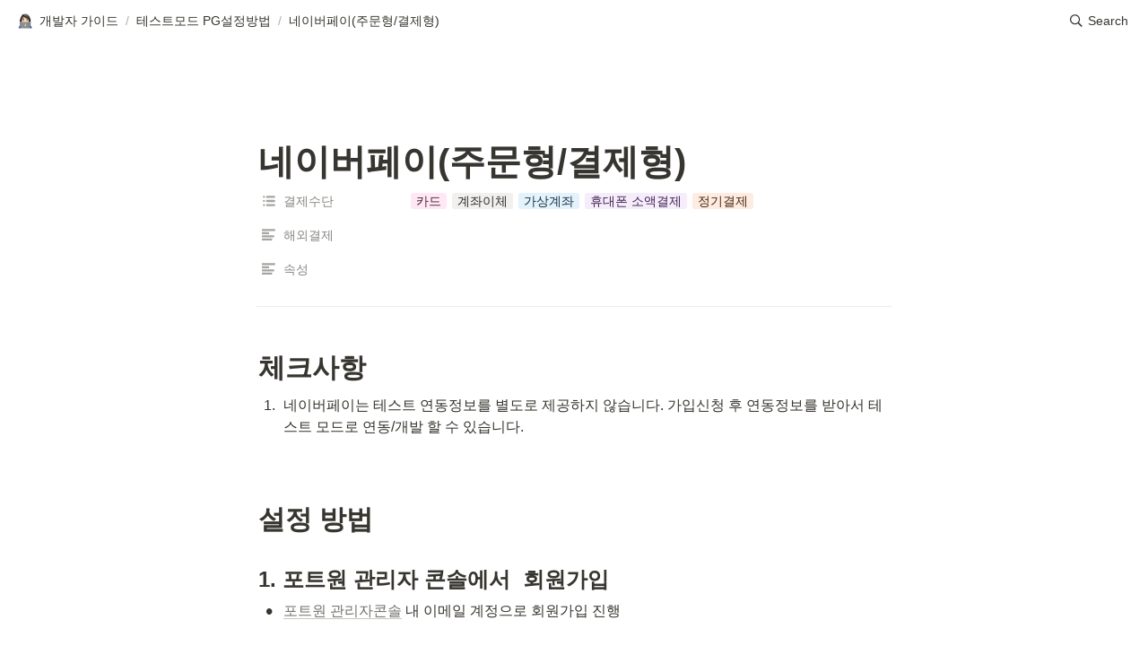

--- FILE ---
content_type: text/html
request_url: https://guide.portone.io/485c6da8-01d7-4900-bc05-76005e5477ba
body_size: 45234
content:
<!DOCTYPE html><html><head><meta charSet="utf-8"/><meta name="viewport" content="width=device-width,height=device-height,initial-scale=1,maximum-scale=8,viewport-fit=cover"/><script>window.__OOPY__ = window.__OOPY__ || {};window.__OOPY__.yaml = null</script><title>네이버페이(주문형/결제형)</title><meta name="description" content="체크사항"/><meta property="og:title" content="네이버페이(주문형/결제형)"/><meta property="og:description" content="체크사항"/><meta property="og:site_name" content="네이버페이(주문형/결제형)"/><meta property="og:type" content="website"/><meta property="og:image" content="https://oopy.lazyrockets.com/api/v2/notion/image?src=https%3A%2F%2Fs3-us-west-2.amazonaws.com%2Fsecure.notion-static.com%2Fab45c27d-ac55-42fd-a2ae-c292a4be871e%2FUntitled.png&amp;blockId=b0f92310-7f8b-4012-a2d5-a6508164d409&amp;width=2400"/><meta property="og:url" content="https://guide.portone.io/485c6da8-01d7-4900-bc05-76005e5477ba"/><meta name="twitter:card" content="summary_large_image"/><meta name="twitter:title" content="네이버페이(주문형/결제형)"/><meta name="twitter:description" content="체크사항"/><meta name="twitter:image" content="https://oopy.lazyrockets.com/api/v2/notion/image?src=https%3A%2F%2Fs3-us-west-2.amazonaws.com%2Fsecure.notion-static.com%2Fab45c27d-ac55-42fd-a2ae-c292a4be871e%2FUntitled.png&amp;blockId=b0f92310-7f8b-4012-a2d5-a6508164d409&amp;width=2400"/><link rel="shortcut icon" type="image" href="https://oopy.lazyrockets.com/api/rest/cdn/image/d4d8542d-6ccb-40b2-9ec6-3d3c19a1d315.png?d=16"/><link rel="apple-touch-icon" href="https://oopy.lazyrockets.com/api/rest/cdn/image/d4d8542d-6ccb-40b2-9ec6-3d3c19a1d315.png?d=16"/><link rel="canonical" href="https://guide.portone.io/485c6da8-01d7-4900-bc05-76005e5477ba"/><meta name="next-head-count" content="18"/><link data-next-font="" rel="preconnect" href="/" crossorigin="anonymous"/><link rel="preload" href="https://cdn.lazyrockets.com/_next/static/css/1f554d5e2cd9c84a.css" as="style"/><link rel="stylesheet" href="https://cdn.lazyrockets.com/_next/static/css/1f554d5e2cd9c84a.css" data-n-g=""/><link rel="preload" href="https://cdn.lazyrockets.com/_next/static/css/cbab82b64f56a2c5.css" as="style"/><link rel="stylesheet" href="https://cdn.lazyrockets.com/_next/static/css/cbab82b64f56a2c5.css" data-n-p=""/><link rel="preload" href="https://cdn.lazyrockets.com/_next/static/css/543b34adac82aebe.css" as="style"/><link rel="stylesheet" href="https://cdn.lazyrockets.com/_next/static/css/543b34adac82aebe.css"/><link rel="preload" href="https://cdn.lazyrockets.com/_next/static/css/4a36b6b6aa198e6c.css" as="style"/><link rel="stylesheet" href="https://cdn.lazyrockets.com/_next/static/css/4a36b6b6aa198e6c.css"/><noscript data-n-css=""></noscript><script defer="" nomodule="" src="https://cdn.lazyrockets.com/_next/static/chunks/polyfills-c67a75d1b6f99dc8.js"></script><script defer="" src="https://cdn.lazyrockets.com/_next/static/chunks/8453.16bd5992287d921b.js"></script><script defer="" src="https://cdn.lazyrockets.com/_next/static/chunks/8357.6c1c592abc1b9bb4.js"></script><script defer="" src="https://cdn.lazyrockets.com/_next/static/chunks/4345.a6a092d8566be6b4.js"></script><script defer="" src="https://cdn.lazyrockets.com/_next/static/chunks/1635.dda6116d867295af.js"></script><script defer="" src="https://cdn.lazyrockets.com/_next/static/chunks/6680.a361d4c20bae491c.js"></script><script defer="" src="https://cdn.lazyrockets.com/_next/static/chunks/5338.8cc23b7898891c4b.js"></script><script defer="" src="https://cdn.lazyrockets.com/_next/static/chunks/2b7b2d2a.11543cea1032186d.js"></script><script defer="" src="https://cdn.lazyrockets.com/_next/static/chunks/776.9feb564444215ca9.js"></script><script defer="" src="https://cdn.lazyrockets.com/_next/static/chunks/442.13a8e68a098fc194.js"></script><script defer="" src="https://cdn.lazyrockets.com/_next/static/chunks/9230.0fc82f19382dc02b.js"></script><script defer="" src="https://cdn.lazyrockets.com/_next/static/chunks/7757.8a837c5db0b3cfff.js"></script><script src="https://cdn.lazyrockets.com/_next/static/chunks/webpack-2319ce2ec31dc4e5.js" defer=""></script><script src="https://cdn.lazyrockets.com/_next/static/chunks/framework-a31fb0e66037d890.js" defer=""></script><script src="https://cdn.lazyrockets.com/_next/static/chunks/main-5e8ad880fa778d90.js" defer=""></script><script src="https://cdn.lazyrockets.com/_next/static/chunks/pages/_app-2ef5a9a0d738013d.js" defer=""></script><script src="https://cdn.lazyrockets.com/_next/static/chunks/fec483df-ec55022df2057fa9.js" defer=""></script><script src="https://cdn.lazyrockets.com/_next/static/chunks/5295-4cdcaa63d89ac5e4.js" defer=""></script><script src="https://cdn.lazyrockets.com/_next/static/chunks/6767-8a8114a38dd6a3e3.js" defer=""></script><script src="https://cdn.lazyrockets.com/_next/static/chunks/9770-22ea912702417c2e.js" defer=""></script><script src="https://cdn.lazyrockets.com/_next/static/chunks/2023-54a36bbdb9113f88.js" defer=""></script><script src="https://cdn.lazyrockets.com/_next/static/chunks/6835-ba9c852fb66767e5.js" defer=""></script><script src="https://cdn.lazyrockets.com/_next/static/chunks/9229-0d4f5ec0a09dd550.js" defer=""></script><script src="https://cdn.lazyrockets.com/_next/static/chunks/4665-3fc49e49b27c41a8.js" defer=""></script><script src="https://cdn.lazyrockets.com/_next/static/chunks/pages/%5Bid%5D-01360cf28da46c36.js" defer=""></script><script src="https://cdn.lazyrockets.com/_next/static/92yYEXjamAbpPykJtcZo4/_buildManifest.js" defer=""></script><script src="https://cdn.lazyrockets.com/_next/static/92yYEXjamAbpPykJtcZo4/_ssgManifest.js" defer=""></script></head><body><div id="__next"><div class="css-0"><div style="font-family:ui-sans-serif, -apple-system, BlinkMacSystemFont, &quot;Segoe UI&quot;, Helvetica, &quot;Apple Color Emoji&quot;, Arial, sans-serif, &quot;Segoe UI Emoji&quot;, &quot;Segoe UI Symbol&quot;;font-size:16px;line-height:1.5"><style data-emotion="css-global i5fryk">:root{--emoji-font-family:"Apple Color Emoji","Segoe UI Emoji","NotoColorEmoji","Noto Color Emoji","Segoe UI Symbol","Android Emoji","EmojiSymbols";--page-max-width:900px;--content-max-width:708px;}:root{--page-cover-height:30vh;--page-header-font-size:40px;--page-content-padding-bottom:10vh;}:root .padding{padding-left:calc(96px + env(safe-area-inset-left));padding-right:calc(96px + env(safe-area-inset-right));}:root .width{max-width:100%;width:var(--page-max-width);}@media (max-width: 480px){:root{--page-cover-height:200px;--page-header-font-size:32px;--page-content-padding-bottom:0;}:root .padding{padding-left:calc(24px + env(safe-area-inset-left));padding-right:calc(24px + env(safe-area-inset-right));}:root .width{max-width:100%;width:100%;}}[role="button"]:not([tabindex="-1"]){cursor:pointer;}[role="button"]:not([tabindex="-1"]):hover{background:rgba(55, 53, 47, 0.08);}[role="button"]:not([tabindex="-1"]):active{background:rgba(55, 53, 47, 0.16);}[placeholder]:empty::before{content:attr(placeholder);min-height:1em;color:rgb(55, 53, 47);-webkit-text-fill-color:rgba(55, 53, 47, 0.2);}body{background-color:white;overflow-x:hidden;}@media (max-width: 480px){[role="button"][tabindex="0"]:active{background:none;opacity:0.4;}}@-webkit-keyframes glow{0%{opacity:1;}50%{opacity:0;}100%{opacity:1;}}@keyframes glow{0%{opacity:1;}50%{opacity:0;}100%{opacity:1;}}.admin-halo{position:absolute;top:-4px;bottom:-4px;left:-4px;right:-4px;border-radius:8px;pointer-events:none;background:rgba(46, 170, 220, 0.35);box-shadow:0 0 2px 2px rgba(0, 0, 0, 0.1);-webkit-animation:1s ease glow infinite;animation:1s ease glow infinite;-webkit-animation-delay:200ms;animation-delay:200ms;}*{scroll-margin-top:100px;}.notion-page-mention-token.notion-enable-hover:hover,.notion-external-object-token.notion-enable-hover:hover{cursor:pointer!important;background:rgba(148, 148, 148, 0.15);box-shadow:0 0 0 3px rgb(148 148 148 / 15%);border-radius:1px;}</style><div class="notion-app"><div class="notion-app-inner notion-light-theme" style="color:rgb(55, 53, 47);fill:currentcolor;line-height:1.5"><div class="notion-frame" style="flex-grow:0;flex-shrink:1;display:flex;flex-direction:column;background:white;z-index:1"><style data-emotion="css tydnl6">.css-tydnl6{position:-webkit-sticky;position:sticky;top:0;width:100%;z-index:1000000;background-color:white;}</style><div class="notion-header css-tydnl6 e1pzqsz02"><style data-emotion="css 1gwnpax">.css-1gwnpax{position:relative;width:100%;height:45px;padding-right:8px;z-index:1;background-color:inherit;}</style><div class="notion-topbar css-1gwnpax e1pzqsz01"><div style="display:flex;justify-content:space-between;align-items:center;position:absolute;height:45px;left:0px;right:0px;bottom:0px;padding-left:12px;padding-right:10px"><div style="display:flex;align-items:center;line-height:1.2;font-size:14px;height:100%;flex-grow:0;margin-right:8px;min-width:0"><div role="button" tabindex="0" style="user-select:none;transition:background 120ms ease-in 0s;cursor:pointer;display:inline-flex;align-items:center;flex-shrink:1;white-space:nowrap;height:24px;border-radius:3px;font-size:inherit;line-height:1.2;min-width:0px;padding-left:6px;padding-right:6px;color:rgb(55, 53, 47)"><a href="/418a8dd5-6b84-419d-8d1b-ffd311b36404" rel="noopener noreferrer" style="display:flex;text-decoration:none;user-select:none;cursor:pointer;color:inherit;min-width:0"><div style="display:flex;align-items:center;min-width:0"><div class="notion-record-icon" style="user-select:none;transition:background 120ms ease-in 0s;display:flex;align-items:center;justify-content:center;height:20px;width:20px;border-radius:3px;flex-shrink:0;margin-right:6px"><div style="display:flex;align-items:center;justify-content:center;width:100%;height:100%"><div style="width:90%;height:90%;font-size:18px;line-height:1.1;margin-left:0;color:black"><style data-emotion="css 1out6ao">.css-1out6ao{width:1em;height:1em;line-height:1em;background-repeat:no-repeat;background:url("https://cdn.lazyrockets.com/_next/static/media/emoji.0d02c5b5.png");background-position-x:30.508474576271187%;background-position-y:59.32203389830508%;-webkit-background-size:6000% 6000%;background-size:6000% 6000%;}</style><img class="notion-emoji css-1out6ao" src="[data-uri]" style="width:100%;height:100%"/></div></div></div><div style="white-space:nowrap;overflow:hidden;text-overflow:ellipsis;max-width:160px">개발자 가이드</div></div></a></div><span style="margin-left:2px;margin-right:2px;color:rgba(55, 53, 47, 0.4)">/</span><div role="button" tabindex="0" style="user-select:none;transition:background 120ms ease-in 0s;cursor:pointer;display:inline-flex;align-items:center;flex-shrink:1;white-space:nowrap;height:24px;border-radius:3px;font-size:inherit;line-height:1.2;min-width:0px;padding-left:6px;padding-right:6px;color:rgb(55, 53, 47)"><a href="/d5e9a573-c083-4c0e-bec4-edd894c520b7" rel="noopener noreferrer" style="display:flex;text-decoration:none;user-select:none;cursor:pointer;color:inherit;min-width:0"><div style="display:flex;align-items:center;min-width:0"><div style="white-space:nowrap;overflow:hidden;text-overflow:ellipsis;max-width:160px">테스트모드 PG설정방법</div></div></a></div><span style="margin-left:2px;margin-right:2px;color:rgba(55, 53, 47, 0.4)">/</span><div role="button" tabindex="0" style="user-select:none;transition:background 120ms ease-in 0s;cursor:pointer;display:inline-flex;align-items:center;flex-shrink:1;white-space:nowrap;height:24px;border-radius:3px;font-size:inherit;line-height:1.2;min-width:0px;padding-left:6px;padding-right:6px;color:rgb(55, 53, 47)"><a href="/485c6da8-01d7-4900-bc05-76005e5477ba" rel="noopener noreferrer" style="display:flex;text-decoration:none;user-select:none;cursor:pointer;color:inherit;min-width:0"><div style="display:flex;align-items:center;min-width:0"><div style="white-space:nowrap;overflow:hidden;text-overflow:ellipsis;max-width:240px">네이버페이(주문형/결제형)</div></div></a></div></div><div style="flex:1"></div><style data-emotion="css nkjb6j">.css-nkjb6j{-webkit-user-select:none;-moz-user-select:none;-ms-user-select:none;user-select:none;-webkit-transition:background 20ms ease-in 0s;transition:background 20ms ease-in 0s;cursor:pointer;display:-webkit-inline-box;display:-webkit-inline-flex;display:-ms-inline-flexbox;display:inline-flex;-webkit-align-items:center;-webkit-box-align:center;-ms-flex-align:center;align-items:center;-webkit-flex-shrink:0;-ms-flex-negative:0;flex-shrink:0;white-space:nowrap;height:28px;border-radius:3px;font-size:14px;line-height:1.2;min-width:0px;padding-left:8px;padding-right:8px;}</style><div class="search-button css-nkjb6j" role="button" tabindex="0" aria-label="Search" style="margin-right:4px"><style data-emotion="css 1lml5mf">.css-1lml5mf{width:14px;height:14px;display:block;fill:inherit;-webkit-flex-shrink:0;-ms-flex-negative:0;flex-shrink:0;-webkit-backface-visibility:hidden;backface-visibility:hidden;}</style><svg viewBox="0 0 17 17" class="searchNew css-1lml5mf"><path d="M6.78027 13.6729C8.24805 13.6729 9.60156 13.1982 10.709 12.4072L14.875 16.5732C15.0684 16.7666 15.3232 16.8633 15.5957 16.8633C16.167 16.8633 16.5713 16.4238 16.5713 15.8613C16.5713 15.5977 16.4834 15.3516 16.29 15.1582L12.1504 11.0098C13.0205 9.86719 13.5391 8.45215 13.5391 6.91406C13.5391 3.19629 10.498 0.155273 6.78027 0.155273C3.0625 0.155273 0.0214844 3.19629 0.0214844 6.91406C0.0214844 10.6318 3.0625 13.6729 6.78027 13.6729ZM6.78027 12.2139C3.87988 12.2139 1.48047 9.81445 1.48047 6.91406C1.48047 4.01367 3.87988 1.61426 6.78027 1.61426C9.68066 1.61426 12.0801 4.01367 12.0801 6.91406C12.0801 9.81445 9.68066 12.2139 6.78027 12.2139Z"></path></svg><style data-emotion="css 2svcoa">.css-2svcoa{display:none;}@media (min-width: 480px){.css-2svcoa{display:block;margin-left:6px;}}</style><span class="css-2svcoa">Search</span></div></div></div></div><div class="notion-scroller vertical horizontal" style="position:relative;z-index:1;flex-grow:1;margin-right:0px;margin-bottom:0px"><div style="display:flex;flex-direction:column;width:100%;align-items:center;flex-shrink:0;flex-grow:0"><div class="width padding"><style data-emotion="css 1ydqfte">.css-1ydqfte{display:-webkit-box;display:-webkit-flex;display:-ms-flexbox;display:flex;-webkit-box-pack:start;-ms-flex-pack:start;-webkit-justify-content:flex-start;justify-content:flex-start;-webkit-box-flex-wrap:wrap;-webkit-flex-wrap:wrap;-ms-flex-wrap:wrap;flex-wrap:wrap;margin-left:-1px;pointer-events:none;height:24px;margin-top:80px;margin-bottom:4px;}@media (max-width: 480px){.css-1ydqfte{height:auto;margin-top:16px;margin-bottom:32px;}}</style><div class="notion-page-controls css-1ydqfte e1stv1eg0"></div><div data-block-id="485c6da8-01d7-4900-bc05-76005e5477ba" class="notion-page-block" style="color:rgb(55, 53, 47);font-weight:700;font-size:var(--page-header-font-size);line-height:1.2;cursor:text;display:flex;align-items:center;font-family:ui-sans-serif, -apple-system, BlinkMacSystemFont, &quot;Segoe UI&quot;, Helvetica, &quot;Apple Color Emoji&quot;, Arial, sans-serif, &quot;Segoe UI Emoji&quot;, &quot;Segoe UI Symbol&quot;"><h1 class="page-title" contenteditable="false" spellcheck="true" placeholder="Untitled" data-root="true" style="font-weight:700;font-size:var(--page-header-font-size);margin:0;max-width:100%;width:100%;white-space:pre-wrap;word-break:break-word;padding:3px 2px"><span data-token-index="0">네이버페이(주문형/결제형)</span></h1></div></div></div><div style="width:100%;display:flex;flex-direction:column;align-items:center;flex-shrink:0;flex-grow:0"><div class="width padding"><div><div style="width:100%;font-size:14px"><div style="width:100%;max-width:100%;margin:0px auto"><div><div style="padding-inline-start:0;padding-bottom:20px"><div style="display:flex;padding-bottom:4px"><style data-emotion="css 13h4r4h">.css-13h4r4h{display:-webkit-box;display:-webkit-flex;display:-ms-flexbox;display:flex;-webkit-align-items:center;-webkit-box-align:center;-ms-flex-align:center;align-items:center;height:34px;width:160px;-webkit-flex:0 0 auto;-ms-flex:0 0 auto;flex:0 0 auto;color:rgba(55, 53, 47, 0.6);}@media (max-width: 480px){.css-13h4r4h{width:120px;}}</style><div class="css-13h4r4h"><div style="width:22px;margin-left:-22px"></div><div style="display:flex;align-items:center;height:100%;width:100%;padding:0px 6px"><div style="display:flex;align-items:center;line-height:120%;font-size:14px;min-width:0px"><svg viewBox="0 0 14 14" class="typesMultipleSelect" style="width:16px;height:16px;fill:rgba(55, 53, 47, 0.45);margin-right:8px"><path d="M4,3 C4,2.447715 4.447715,2 5,2 L12,2 C12.5523,2 13,2.447716 13,3 C13,3.55228 12.5523,4 12,4 L5,4 C4.447715,4 4,3.55228 4,3 Z M4,7 C4,6.447715 4.447715,6 5,6 L12,6 C12.5523,6 13,6.447716 13,7 C13,7.55228 12.5523,8 12,8 L5,8 C4.447715,8 4,7.55228 4,7 Z M4,11 C4,10.447715 4.447715,10 5,10 L12,10 C12.5523,10 13,10.447716 13,11 C13,11.55228 12.5523,12 12,12 L5,12 C4.447715,12 4,11.55228 4,11 Z M2,4 C1.44771525,4 1,3.55228475 1,3 C1,2.44771525 1.44771525,2 2,2 C2.55228475,2 3,2.44771525 3,3 C3,3.55228475 2.55228475,4 2,4 Z M2,8 C1.44771525,8 1,7.55228475 1,7 C1,6.44771525 1.44771525,6 2,6 C2.55228475,6 3,6.44771525 3,7 C3,7.55228475 2.55228475,8 2,8 Z M2,12 C1.44771525,12 1,11.5522847 1,11 C1,10.4477153 1.44771525,10 2,10 C2.55228475,10 3,10.4477153 3,11 C3,11.5522847 2.55228475,12 2,12 Z"></path></svg><div style="white-space:nowrap;overflow:hidden;text-overflow:ellipsis">결제수단</div></div></div></div><div style="display:flex;margin-left:4px;height:100%;flex:1 1 auto;flex-direction:column;min-width:0px"><div style="user-select:auto;transition:background 20ms ease-in 0s;display:flex;align-items:center;border-radius:3px;width:100%;min-height:34px;font-size:14px;overflow:hidden;padding:0px 8px"><div style="display:flex;flex-wrap:wrap;padding-top:8px;padding-bottom:2px"><div role="button" tabindex="-1" aria-disabled="true" style="display:flex;align-items:center;flex-shrink:0;min-width:0px;height:18px;border-radius:3px;padding-left:6px;padding-right:6px;font-size:14px;line-height:120%;color:rgb(76, 35, 55);background:#ffe8f3;margin:0px 6px 6px 0px"><div style="white-space:nowrap;overflow:hidden;text-overflow:ellipsis">카드</div></div><div role="button" tabindex="-1" aria-disabled="true" style="display:flex;align-items:center;flex-shrink:0;min-width:0px;height:18px;border-radius:3px;padding-left:6px;padding-right:6px;font-size:14px;line-height:120%;color:rgb(50, 48, 44);background:#f1f0ef;margin:0px 6px 6px 0px"><div style="white-space:nowrap;overflow:hidden;text-overflow:ellipsis">계좌이체</div></div><div role="button" tabindex="-1" aria-disabled="true" style="display:flex;align-items:center;flex-shrink:0;min-width:0px;height:18px;border-radius:3px;padding-left:6px;padding-right:6px;font-size:14px;line-height:120%;color:rgb(24, 51, 71);background:#e3f2fb;margin:0px 6px 6px 0px"><div style="white-space:nowrap;overflow:hidden;text-overflow:ellipsis">가상계좌</div></div><div role="button" tabindex="-1" aria-disabled="true" style="display:flex;align-items:center;flex-shrink:0;min-width:0px;height:18px;border-radius:3px;padding-left:6px;padding-right:6px;font-size:14px;line-height:120%;color:rgb(65, 36, 84);background:#f6edfb;margin:0px 6px 6px 0px"><div style="white-space:nowrap;overflow:hidden;text-overflow:ellipsis">휴대폰 소액결제</div></div><div role="button" tabindex="-1" aria-disabled="true" style="display:flex;align-items:center;flex-shrink:0;min-width:0px;height:18px;border-radius:3px;padding-left:6px;padding-right:6px;font-size:14px;line-height:120%;color:rgb(73, 41, 14);background:#feebe1;margin:0px 6px 6px 0px"><div style="white-space:nowrap;overflow:hidden;text-overflow:ellipsis">정기결제</div></div></div></div></div></div><div style="display:flex;padding-bottom:4px"><div class="css-13h4r4h"><div style="width:22px;margin-left:-22px"></div><div style="display:flex;align-items:center;height:100%;width:100%;padding:0px 6px"><div style="display:flex;align-items:center;line-height:120%;font-size:14px;min-width:0px"><svg viewBox="0 0 14 14" class="typesText" style="width:16px;height:16px;fill:rgba(55, 53, 47, 0.45);margin-right:8px"><path d="M7,4.56818 C7,4.29204 6.77614,4.06818 6.5,4.06818 L0.5,4.06818 C0.223858,4.06818 0,4.29204 0,4.56818 L0,5.61364 C0,5.88978 0.223858,6.11364 0.5,6.11364 L6.5,6.11364 C6.77614,6.11364 7,5.88978 7,5.61364 L7,4.56818 Z M0.5,1 C0.223858,1 0,1.223858 0,1.5 L0,2.54545 C0,2.8216 0.223858,3.04545 0.5,3.04545 L12.5,3.04545 C12.7761,3.04545 13,2.8216 13,2.54545 L13,1.5 C13,1.223858 12.7761,1 12.5,1 L0.5,1 Z M0,8.68182 C0,8.95796 0.223858,9.18182 0.5,9.18182 L11.5,9.18182 C11.7761,9.18182 12,8.95796 12,8.68182 L12,7.63636 C12,7.36022 11.7761,7.13636 11.5,7.13636 L0.5,7.13636 C0.223858,7.13636 0,7.36022 0,7.63636 L0,8.68182 Z M0,11.75 C0,12.0261 0.223858,12.25 0.5,12.25 L9.5,12.25 C9.77614,12.25 10,12.0261 10,11.75 L10,10.70455 C10,10.4284 9.77614,10.20455 9.5,10.20455 L0.5,10.20455 C0.223858,10.20455 0,10.4284 0,10.70455 L0,11.75 Z"></path></svg><div style="white-space:nowrap;overflow:hidden;text-overflow:ellipsis">해외결제</div></div></div></div><div style="display:flex;margin-left:4px;height:100%;flex:1 1 auto;flex-direction:column;min-width:0px"><div style="user-select:auto;transition:background 20ms ease-in 0s;display:flex;align-items:center;border-radius:3px;width:100%;min-height:34px;font-size:14px;overflow:hidden;padding:6px 8px 7px"><span style="line-height:1.5;white-space:pre-wrap;word-break:break-word"></span></div></div></div><div style="display:flex;padding-bottom:4px"><div class="css-13h4r4h"><div style="width:22px;margin-left:-22px"></div><div style="display:flex;align-items:center;height:100%;width:100%;padding:0px 6px"><div style="display:flex;align-items:center;line-height:120%;font-size:14px;min-width:0px"><svg viewBox="0 0 14 14" class="typesText" style="width:16px;height:16px;fill:rgba(55, 53, 47, 0.45);margin-right:8px"><path d="M7,4.56818 C7,4.29204 6.77614,4.06818 6.5,4.06818 L0.5,4.06818 C0.223858,4.06818 0,4.29204 0,4.56818 L0,5.61364 C0,5.88978 0.223858,6.11364 0.5,6.11364 L6.5,6.11364 C6.77614,6.11364 7,5.88978 7,5.61364 L7,4.56818 Z M0.5,1 C0.223858,1 0,1.223858 0,1.5 L0,2.54545 C0,2.8216 0.223858,3.04545 0.5,3.04545 L12.5,3.04545 C12.7761,3.04545 13,2.8216 13,2.54545 L13,1.5 C13,1.223858 12.7761,1 12.5,1 L0.5,1 Z M0,8.68182 C0,8.95796 0.223858,9.18182 0.5,9.18182 L11.5,9.18182 C11.7761,9.18182 12,8.95796 12,8.68182 L12,7.63636 C12,7.36022 11.7761,7.13636 11.5,7.13636 L0.5,7.13636 C0.223858,7.13636 0,7.36022 0,7.63636 L0,8.68182 Z M0,11.75 C0,12.0261 0.223858,12.25 0.5,12.25 L9.5,12.25 C9.77614,12.25 10,12.0261 10,11.75 L10,10.70455 C10,10.4284 9.77614,10.20455 9.5,10.20455 L0.5,10.20455 C0.223858,10.20455 0,10.4284 0,10.70455 L0,11.75 Z"></path></svg><div style="white-space:nowrap;overflow:hidden;text-overflow:ellipsis">속성</div></div></div></div><div style="display:flex;margin-left:4px;height:100%;flex:1 1 auto;flex-direction:column;min-width:0px"><div style="user-select:auto;transition:background 20ms ease-in 0s;display:flex;align-items:center;border-radius:3px;width:100%;min-height:34px;font-size:14px;overflow:hidden;padding:6px 8px 7px"><span style="line-height:1.5;white-space:pre-wrap;word-break:break-word"></span></div></div></div></div></div></div></div><div style="height:1px;background:rgba(55, 53, 47, 0.09);margin-bottom:8px"></div></div></div></div><div class="notion-page-content width padding" style="flex-shrink:0;flex-grow:1;max-width:100%;display:flex;align-items:center;flex-direction:column;color:rgb(55, 53, 47);padding-top:5px;padding-bottom:var(--page-content-padding-bottom);margin:0 auto;font-size:16px;line-height:1.5;font-family:ui-sans-serif, -apple-system, BlinkMacSystemFont, &quot;Segoe UI&quot;, Helvetica, &quot;Apple Color Emoji&quot;, Arial, sans-serif, &quot;Segoe UI Emoji&quot;, &quot;Segoe UI Symbol&quot;"><style data-emotion="css 1mtbuw6">.css-1mtbuw6{max-width:calc(
                                                        100vw - 192px
                                                      );}@media (max-width: 480px){.css-1mtbuw6{max-width:100%;}}</style><div data-block-id="031b8b1a-ed5d-4242-b268-15758b1704fa" class="notion-header-block css-1mtbuw6" style="position:relative;width:100%;margin-top:2em;margin-bottom:4px;font-family:ui-sans-serif, -apple-system, BlinkMacSystemFont, &quot;Segoe UI&quot;, Helvetica, &quot;Apple Color Emoji&quot;, Arial, sans-serif, &quot;Segoe UI Emoji&quot;, &quot;Segoe UI Symbol&quot;"><style data-emotion="css 1fxzsm1">.css-1fxzsm1{display:-webkit-box;display:-webkit-flex;display:-ms-flexbox;display:flex;width:100%;}</style><div style="color:inherit;fill:inherit" class="css-1fxzsm1"><style data-emotion="css hvx0rj">.css-hvx0rj{max-width:100%;width:100%;white-space:pre-wrap;word-break:break-word;padding:3px 2px;font-weight:600;font-size:1.875em;line-height:1.3;margin:0;}@media (max-width: 480px){.css-hvx0rj{font-size:1.5em;}}</style><h2 class="css-hvx0rj ermrpt53"><span data-token-index="0">체크사항</span></h2></div></div><style data-emotion="css 19s6ooy">.css-19s6ooy{width:100%;margin-top:1px;margin-bottom:1px;max-width:calc(
                                                        100vw - 192px
                                                      );}@media (max-width: 480px){.css-19s6ooy{max-width:100%;}}</style><div data-block-id="09faba3a-280c-472f-8321-50e01b15ff0c" class="notion-numbered_list-block css-19s6ooy"><div style="display:flex;align-items:flex-start;width:100%;padding-left:2px;color:inherit;fill:inherit"><div style="margin-right:2px;width:24px;display:flex;align-items:center;justify-content:center;flex-grow:0;flex-shrink:0;min-height:calc(1.5em + 3px + 3px)"><span>1<!-- -->.</span></div><div style="flex:1 1 0px;min-width:1px;display:flex;flex-direction:column"><div style="display:flex"><div contenteditable="false" spellcheck="true" placeholder="List" data-root="true" style="max-width:100%;width:100%;white-space:pre-wrap;word-break:break-word;padding:3px 2px;text-align:left"><span data-token-index="0">네이버페이는 테스트 연동정보를 별도로 제공하지 않습니다. 가입신청 후 연동정보를 받아서 테스트 모드로 연동/개발 할 수 있습니다.</span></div></div></div></div></div><style data-emotion="css vhphko">.css-vhphko{width:100%;max-width:calc(
                                                        100vw - 192px
                                                      );margin-top:1px;margin-bottom:1px;}@media (max-width: 480px){.css-vhphko{max-width:100%;}}</style><div data-block-id="ca10d68e-6790-4ecf-8087-e8c4076ff3d8" class="notion-text-block css-vhphko" style="color:inherit;fill:inherit"><div style="display:flex"><style data-emotion="css 1g4vl24">.css-1g4vl24{max-width:100%;width:100%;white-space:pre-wrap;word-break:break-word;padding:3px 2px;}</style><div contenteditable="false" spellcheck="true" placeholder=" " data-root="true" class="css-1g4vl24"></div></div><style data-emotion="css ujcdi3">.css-ujcdi3{display:-webkit-box;display:-webkit-flex;display:-ms-flexbox;display:flex;-webkit-flex-direction:column;-ms-flex-direction:column;flex-direction:column;padding-left:1.5em;}</style><div class="css-ujcdi3"></div></div><div data-block-id="d0b291d9-4513-4b2f-9b0c-f4781115c934" class="notion-header-block css-1mtbuw6" style="position:relative;width:100%;margin-top:2em;margin-bottom:4px;font-family:ui-sans-serif, -apple-system, BlinkMacSystemFont, &quot;Segoe UI&quot;, Helvetica, &quot;Apple Color Emoji&quot;, Arial, sans-serif, &quot;Segoe UI Emoji&quot;, &quot;Segoe UI Symbol&quot;"><div style="color:inherit;fill:inherit" class="css-1fxzsm1"><h2 class="css-hvx0rj ermrpt53"><span data-token-index="0">설정 방법</span></h2></div></div><div data-block-id="a4fc2c0c-11c2-46d2-b052-d06194fb503b" class="notion-sub_header-block css-1mtbuw6" style="position:relative;width:100%;margin-top:1.4em;margin-bottom:1px;font-family:ui-sans-serif, -apple-system, BlinkMacSystemFont, &quot;Segoe UI&quot;, Helvetica, &quot;Apple Color Emoji&quot;, Arial, sans-serif, &quot;Segoe UI Emoji&quot;, &quot;Segoe UI Symbol&quot;"><div style="color:inherit;fill:inherit" class="css-1fxzsm1"><style data-emotion="css 1xw42v5">.css-1xw42v5{max-width:100%;width:100%;white-space:pre-wrap;word-break:break-word;padding:3px 2px;font-weight:600;font-size:1.875em;line-height:1.3;margin:0;font-size:1.5em;line-height:1.3;}@media (max-width: 480px){.css-1xw42v5{font-size:1.5em;}}@media (max-width: 480px){.css-1xw42v5{font-size:1.25em;}}</style><h3 class="css-1xw42v5 ermrpt52"><span data-token-index="0" style="font-weight:600">1. 포트원 관리자 콘솔에서  회원가입</span></h3></div></div><div data-block-id="eed2fa2b-4894-4b62-8505-d1df5518b397" class="notion-bulleted_list-block css-19s6ooy"><div style="display:flex;align-items:flex-start;width:100%;padding-left:2px;color:inherit;fill:inherit"><div class="pseudoSelection" style="user-select:none;--pseudoSelection--background:transparent;margin-right:2px;width:24px;display:flex;align-items:center;justify-content:center;flex-grow:0;flex-shrink:0;min-height:calc(1.5em + 3px + 3px)"><div class="pseudoBefore" style="font-size:1.5em;line-height:1;margin-bottom:0px;font-family:Arial">•</div></div><div style="flex:1 1 0px;min-width:1px;display:flex;flex-direction:column"><div style="display:flex"><div contenteditable="false" spellcheck="true" placeholder="List" data-root="true" style="max-width:100%;width:100%;white-space:pre-wrap;word-break:break-word;padding:3px 2px;text-align:left"><a class="notion-link-token notion-enable-hover" data-token-index="0" rel="noopener noreferrer" style="cursor:pointer;color:inherit;word-wrap:break-word;text-decoration:inherit" href="https://admin.portone.io/" target="_blank"><span style="border-bottom:0.05em solid rgba(55,53,47,0.4);opacity:0.7">포트원 관리자콘솔</span></a><span data-token-index="1"> 내 이메일 계정으로 회원가입 진행</span></div></div></div></div></div><div data-block-id="31b2c54f-4116-4f84-8ff7-89345ef35607" class="notion-sub_header-block css-1mtbuw6" style="position:relative;width:100%;margin-top:1.4em;margin-bottom:1px;font-family:ui-sans-serif, -apple-system, BlinkMacSystemFont, &quot;Segoe UI&quot;, Helvetica, &quot;Apple Color Emoji&quot;, Arial, sans-serif, &quot;Segoe UI Emoji&quot;, &quot;Segoe UI Symbol&quot;"><div style="color:inherit;fill:inherit" class="css-1fxzsm1"><h3 class="css-1xw42v5 ermrpt52"><span data-token-index="0" style="font-weight:600">2. 테스트 모드 설정</span></h3></div></div><div data-block-id="b0692ab5-3789-4d15-a992-821aee13b1bf" class="notion-callout-block CalloutBlock_container__2uvHL css-1mtbuw6"><div style="display:flex"><div class="CalloutBlock_content__AigMk" style="background-color:rgb(241, 241, 239);color:inherit;border-radius:4px"><div class="css-0"><div class="notion-record-icon" style="user-select:none;transition:background 120ms ease-in 0s;display:flex;align-items:center;justify-content:center;height:24px;width:24px;border-radius:3px;flex-shrink:0"><div style="display:flex;align-items:center;justify-content:center;width:100%;height:100%"><div style="width:90%;height:90%;font-size:21.6px;line-height:1.1;margin-left:0;color:black"><style data-emotion="css 1coqltt">.css-1coqltt{width:1em;height:1em;line-height:1em;background-repeat:no-repeat;background:url("https://cdn.lazyrockets.com/_next/static/media/emoji.0d02c5b5.png");background-position-x:47.45762711864407%;background-position-y:25.423728813559322%;-webkit-background-size:6000% 6000%;background-size:6000% 6000%;}</style><img class="notion-emoji css-1coqltt" src="[data-uri]" style="width:100%;height:100%"/></div></div></div></div><div class="CalloutBlock_blocks__KDf7h"><div class="CalloutBlock_title__I1qLM"><span data-token-index="0">카드사 심사 완료 후에는 나이스페이먼츠에서 발급받은 실상점 정보로 설정 해야 합니다.</span></div></div></div></div></div><div data-block-id="540766d3-5c88-46ab-acd5-0afe93cd5b9a" class="notion-sub_sub_header-block css-1mtbuw6" style="position:relative;width:100%;margin-top:1em;margin-bottom:1px;font-family:ui-sans-serif, -apple-system, BlinkMacSystemFont, &quot;Segoe UI&quot;, Helvetica, &quot;Apple Color Emoji&quot;, Arial, sans-serif, &quot;Segoe UI Emoji&quot;, &quot;Segoe UI Symbol&quot;"><div style="color:inherit;fill:inherit" class="css-1fxzsm1"><style data-emotion="css 5mso2m">.css-5mso2m{max-width:100%;width:100%;white-space:pre-wrap;word-break:break-word;padding:3px 2px;font-weight:600;font-size:1.875em;line-height:1.3;margin:0;font-size:1.25em;line-height:1.3;}@media (max-width: 480px){.css-5mso2m{font-size:1.5em;}}@media (max-width: 480px){.css-5mso2m{font-size:1.17em;}}</style><h4 class="css-5mso2m ermrpt51"><span data-token-index="0" style="font-weight:600">1) 주문형</span></h4></div></div><div data-block-id="ba9a321f-3117-4a2c-a416-a471d3a27479" class="notion-bulleted_list-block css-19s6ooy"><div style="display:flex;align-items:flex-start;width:100%;padding-left:2px;color:inherit;fill:inherit"><div class="pseudoSelection" style="user-select:none;--pseudoSelection--background:transparent;margin-right:2px;width:24px;display:flex;align-items:center;justify-content:center;flex-grow:0;flex-shrink:0;min-height:calc(1.5em + 3px + 3px)"><div class="pseudoBefore" style="font-size:1.5em;line-height:1;margin-bottom:0px;font-family:Arial">•</div></div><div style="flex:1 1 0px;min-width:1px;display:flex;flex-direction:column"><div style="display:flex"><div contenteditable="false" spellcheck="true" placeholder="List" data-root="true" style="max-width:100%;width:100%;white-space:pre-wrap;word-break:break-word;padding:3px 2px;text-align:left"><a class="notion-link-token notion-enable-hover" data-token-index="0" rel="noopener noreferrer" style="cursor:pointer;color:inherit;word-wrap:break-word;text-decoration:inherit" href="https://admin.portone.io/" target="_blank"><span style="border-bottom:0.05em solid rgba(55,53,47,0.4);opacity:0.7">포트원 관리자콘솔</span></a><span data-token-index="1"> &gt; 결제연동 &gt; </span><span data-token-index="2" style="font-family:SFMono-Regular, Consolas, Liberation Mono, Menlo, Courier, monospace;line-height:normal;background:rgba(135,131,120,0.15);color:#EB5757;border-radius:3px;font-size:85%;padding:0.2em 0.4em">테스트</span><span data-token-index="3"> - </span><span data-token-index="4" style="font-family:SFMono-Regular, Consolas, Liberation Mono, Menlo, Courier, monospace;line-height:normal;background:rgba(135,131,120,0.15);color:#EB5757;border-radius:3px;font-size:85%;padding:0.2em 0.4em">네이버페이 주문형</span><span data-token-index="5"> - </span><span data-token-index="6" style="font-family:SFMono-Regular, Consolas, Liberation Mono, Menlo, Courier, monospace;line-height:normal;background:rgba(135,131,120,0.15);color:#EB5757;border-radius:3px;font-size:85%;padding:0.2em 0.4em">네이버페이 주문형</span><span data-token-index="7"> 선택 &gt;</span><span data-token-index="8" style="font-weight:600"> +추가 </span></div></div></div></div></div><div data-block-id="54504e20-6b47-4a05-8d92-66054e9c678c" class="notion-bulleted_list-block css-19s6ooy"><div style="display:flex;align-items:flex-start;width:100%;padding-left:2px;color:inherit;fill:inherit"><div class="pseudoSelection" style="user-select:none;--pseudoSelection--background:transparent;margin-right:2px;width:24px;display:flex;align-items:center;justify-content:center;flex-grow:0;flex-shrink:0;min-height:calc(1.5em + 3px + 3px)"><div class="pseudoBefore" style="font-size:1.5em;line-height:1;margin-bottom:0px;font-family:Arial">•</div></div><div style="flex:1 1 0px;min-width:1px;display:flex;flex-direction:column"><div style="display:flex"><div contenteditable="false" spellcheck="true" placeholder="List" data-root="true" style="max-width:100%;width:100%;white-space:pre-wrap;word-break:break-word;padding:3px 2px;text-align:left"><a class="notion-link-token notion-enable-hover" data-token-index="0" rel="noopener noreferrer" style="cursor:pointer;color:inherit;word-wrap:break-word;text-decoration:inherit" href="https://admin.pay.naver.com/join/step1/first" target="_blank"><span style="border-bottom:0.05em solid rgba(55,53,47,0.4);opacity:0.7">네이버페이 주문형 가입신청</span></a><span data-token-index="1"> 후 다음 정보가 발급됩니다.</span></div></div><style data-emotion="css 17kl9b3">.css-17kl9b3{width:100%;margin-top:2px;margin-bottom:1px;max-width:100%;}</style><div data-block-id="f374806e-7097-4dc1-a750-4ce183aff4b0" class="notion-bulleted_list-block css-17kl9b3"><div style="display:flex;align-items:flex-start;width:100%;padding-left:2px;color:inherit;fill:inherit"><div class="pseudoSelection" style="user-select:none;--pseudoSelection--background:transparent;margin-right:2px;width:24px;display:flex;align-items:center;justify-content:center;flex-grow:0;flex-shrink:0;min-height:calc(1.5em + 3px + 3px)"><div class="pseudoBefore" style="font-size:1.5em;line-height:1;margin-bottom:0px;font-family:Arial">◦</div></div><div style="flex:1 1 0px;min-width:1px;display:flex;flex-direction:column"><div style="display:flex"><div contenteditable="false" spellcheck="true" placeholder="List" data-root="true" style="max-width:100%;width:100%;white-space:pre-wrap;word-break:break-word;padding:3px 2px;text-align:left"><span data-token-index="0">파트너ID : 발급받은 </span><span data-token-index="1" style="font-weight:600">&#x27;파트너ID&#x27;</span><span data-token-index="2">를 입력</span></div></div></div></div></div><style data-emotion="css xyxdw0">.css-xyxdw0{width:100%;margin-top:1px;margin-bottom:0px;max-width:100%;}</style><div data-block-id="2e151eb0-789d-42e2-9f0b-b5f9bf2fa49d" class="notion-bulleted_list-block css-xyxdw0"><div style="display:flex;align-items:flex-start;width:100%;padding-left:2px;color:inherit;fill:inherit"><div class="pseudoSelection" style="user-select:none;--pseudoSelection--background:transparent;margin-right:2px;width:24px;display:flex;align-items:center;justify-content:center;flex-grow:0;flex-shrink:0;min-height:calc(1.5em + 3px + 3px)"><div class="pseudoBefore" style="font-size:1.5em;line-height:1;margin-bottom:0px;font-family:Arial">◦</div></div><div style="flex:1 1 0px;min-width:1px;display:flex;flex-direction:column"><div style="display:flex"><div contenteditable="false" spellcheck="true" placeholder="List" data-root="true" style="max-width:100%;width:100%;white-space:pre-wrap;word-break:break-word;padding:3px 2px;text-align:left"><span data-token-index="0">certikey : 발급받은 &#x27;</span><span data-token-index="1" style="font-weight:600">가맹점인증키</span><span data-token-index="2">&#x27;를 입력</span></div></div></div></div></div></div></div></div><style data-emotion="css 1571gtv">.css-1571gtv{width:100%;max-width:100%;-webkit-align-self:center;-ms-flex-item-align:center;align-self:center;margin-top:4px;margin-bottom:4px;}</style><div data-block-id="b0f92310-7f8b-4012-a2d5-a6508164d409" class="notion-image-block css-1571gtv"><div><div style="display:flex"><div class="notion-cursor-default" style="position:relative;overflow:hidden;flex-grow:1"><div style="position:relative"><div style="width:100%;height:100%"><style data-emotion="css 1om4wa">.css-1om4wa{display:block;object-fit:cover;border-radius:1px;width:100%;height:auto;pointer-events:auto;border-radius:0px;}</style><style data-emotion="css l68de9">.css-l68de9{display:block;object-fit:cover;border-radius:1px;width:100%;height:auto;pointer-events:auto;border-radius:0px;}</style><img loading="lazy" class="css-l68de9 e5kxa4l0" src="https://oopy.lazyrockets.com/api/v2/notion/image?src=https%3A%2F%2Fs3-us-west-2.amazonaws.com%2Fsecure.notion-static.com%2Fab45c27d-ac55-42fd-a2ae-c292a4be871e%2FUntitled.png&amp;blockId=b0f92310-7f8b-4012-a2d5-a6508164d409"/></div></div></div></div></div></div><div data-block-id="2e55180a-4589-42bd-ad08-85d1ca863d33" class="notion-text-block css-vhphko" style="color:inherit;fill:inherit"><div style="display:flex"><div contenteditable="false" spellcheck="true" placeholder=" " data-root="true" class="css-1g4vl24"></div></div><div class="css-ujcdi3"></div></div><div data-block-id="4e5a08a4-24a4-41af-9780-a2f14cae3702" class="notion-sub_sub_header-block css-1mtbuw6" style="position:relative;width:100%;margin-top:1em;margin-bottom:1px;font-family:ui-sans-serif, -apple-system, BlinkMacSystemFont, &quot;Segoe UI&quot;, Helvetica, &quot;Apple Color Emoji&quot;, Arial, sans-serif, &quot;Segoe UI Emoji&quot;, &quot;Segoe UI Symbol&quot;"><div style="color:inherit;fill:inherit" class="css-1fxzsm1"><h4 class="css-5mso2m ermrpt51"><span data-token-index="0" style="font-weight:600">2) 결제형(일반결제/정기결제)</span></h4></div></div><div data-block-id="b9bf1a98-80bb-41cb-8bc8-f3325a77a7a3" class="notion-bulleted_list-block css-19s6ooy"><div style="display:flex;align-items:flex-start;width:100%;padding-left:2px;color:inherit;fill:inherit"><div class="pseudoSelection" style="user-select:none;--pseudoSelection--background:transparent;margin-right:2px;width:24px;display:flex;align-items:center;justify-content:center;flex-grow:0;flex-shrink:0;min-height:calc(1.5em + 3px + 3px)"><div class="pseudoBefore" style="font-size:1.5em;line-height:1;margin-bottom:0px;font-family:Arial">•</div></div><div style="flex:1 1 0px;min-width:1px;display:flex;flex-direction:column"><div style="display:flex"><div contenteditable="false" spellcheck="true" placeholder="List" data-root="true" style="max-width:100%;width:100%;white-space:pre-wrap;word-break:break-word;padding:3px 2px;text-align:left"><a class="notion-link-token notion-enable-hover" data-token-index="0" rel="noopener noreferrer" style="cursor:pointer;color:inherit;word-wrap:break-word;text-decoration:inherit" href="https://admin.portone.io/" target="_blank"><span style="border-bottom:0.05em solid rgba(55,53,47,0.4);opacity:0.7">포트원 관리자콘솔</span></a><span data-token-index="1"> &gt; 결제연동 &gt; </span><span data-token-index="2" style="font-family:SFMono-Regular, Consolas, Liberation Mono, Menlo, Courier, monospace;line-height:normal;background:rgba(135,131,120,0.15);color:#EB5757;border-radius:3px;font-size:85%;padding:0.2em 0.4em">테스트</span><span data-token-index="3"> - </span><span data-token-index="4" style="font-family:SFMono-Regular, Consolas, Liberation Mono, Menlo, Courier, monospace;line-height:normal;background:rgba(135,131,120,0.15);color:#EB5757;border-radius:3px;font-size:85%;padding:0.2em 0.4em">네이버페이 결제형</span><span data-token-index="5"> - </span><span data-token-index="6" style="font-family:SFMono-Regular, Consolas, Liberation Mono, Menlo, Courier, monospace;line-height:normal;background:rgba(135,131,120,0.15);color:#EB5757;border-radius:3px;font-size:85%;padding:0.2em 0.4em">네이버페이 결제형</span><span data-token-index="7"> 선택 &gt;</span><span data-token-index="8" style="font-weight:600"> +추가 </span></div></div></div></div></div><div data-block-id="5e02c6cd-d64e-4156-b2f7-76a124f790a0" class="notion-bulleted_list-block css-19s6ooy"><div style="display:flex;align-items:flex-start;width:100%;padding-left:2px;color:inherit;fill:inherit"><div class="pseudoSelection" style="user-select:none;--pseudoSelection--background:transparent;margin-right:2px;width:24px;display:flex;align-items:center;justify-content:center;flex-grow:0;flex-shrink:0;min-height:calc(1.5em + 3px + 3px)"><div class="pseudoBefore" style="font-size:1.5em;line-height:1;margin-bottom:0px;font-family:Arial">•</div></div><div style="flex:1 1 0px;min-width:1px;display:flex;flex-direction:column"><div style="display:flex"><div contenteditable="false" spellcheck="true" placeholder="List" data-root="true" style="max-width:100%;width:100%;white-space:pre-wrap;word-break:break-word;padding:3px 2px;text-align:left"><a class="notion-link-token notion-enable-hover" data-token-index="0" rel="noopener noreferrer" style="cursor:pointer;color:inherit;word-wrap:break-word;text-decoration:inherit" href="/0523602e-f095-47cb-8e78-acd98815bcbe"><span style="border-bottom:0.05em solid rgba(55,53,47,0.4);opacity:0.7">네이버페이 결제형 가입신청 </span></a><span data-token-index="1">후 다음 정보가 발급됩니다.</span></div></div><div data-block-id="c0e5439d-a1fa-44f6-b549-27d013cafd6f" class="notion-bulleted_list-block css-17kl9b3"><div style="display:flex;align-items:flex-start;width:100%;padding-left:2px;color:inherit;fill:inherit"><div class="pseudoSelection" style="user-select:none;--pseudoSelection--background:transparent;margin-right:2px;width:24px;display:flex;align-items:center;justify-content:center;flex-grow:0;flex-shrink:0;min-height:calc(1.5em + 3px + 3px)"><div class="pseudoBefore" style="font-size:1.5em;line-height:1;margin-bottom:0px;font-family:Arial">◦</div></div><div style="flex:1 1 0px;min-width:1px;display:flex;flex-direction:column"><div style="display:flex"><div contenteditable="false" spellcheck="true" placeholder="List" data-root="true" style="max-width:100%;width:100%;white-space:pre-wrap;word-break:break-word;padding:3px 2px;text-align:left"><span data-token-index="0">파트너아이디 : 네이버페이 결제형 </span><span data-token-index="1" style="font-weight:600">파트너ID</span><span data-token-index="2"> 입력</span></div></div></div></div></div><style data-emotion="css bf7j1z">.css-bf7j1z{width:100%;margin-top:1px;margin-bottom:1px;max-width:100%;}</style><div data-block-id="2c58dcd6-f224-4d6c-99ce-48f0d0eb1262" class="notion-bulleted_list-block css-bf7j1z"><div style="display:flex;align-items:flex-start;width:100%;padding-left:2px;color:inherit;fill:inherit"><div class="pseudoSelection" style="user-select:none;--pseudoSelection--background:transparent;margin-right:2px;width:24px;display:flex;align-items:center;justify-content:center;flex-grow:0;flex-shrink:0;min-height:calc(1.5em + 3px + 3px)"><div class="pseudoBefore" style="font-size:1.5em;line-height:1;margin-bottom:0px;font-family:Arial">◦</div></div><div style="flex:1 1 0px;min-width:1px;display:flex;flex-direction:column"><div style="display:flex"><div contenteditable="false" spellcheck="true" placeholder="List" data-root="true" style="max-width:100%;width:100%;white-space:pre-wrap;word-break:break-word;padding:3px 2px;text-align:left"><span data-token-index="0">클라이언트 ID : </span><span data-token-index="1" style="color:rgb(120, 119, 116)">네이버페이측에서 카드사 심사 완료시 가맹점으로 직접 안내됨</span></div></div></div></div></div><div data-block-id="3cded018-a69b-43af-81fe-5234b8f81b2d" class="notion-bulleted_list-block css-xyxdw0"><div style="display:flex;align-items:flex-start;width:100%;padding-left:2px;color:inherit;fill:inherit"><div class="pseudoSelection" style="user-select:none;--pseudoSelection--background:transparent;margin-right:2px;width:24px;display:flex;align-items:center;justify-content:center;flex-grow:0;flex-shrink:0;min-height:calc(1.5em + 3px + 3px)"><div class="pseudoBefore" style="font-size:1.5em;line-height:1;margin-bottom:0px;font-family:Arial">◦</div></div><div style="flex:1 1 0px;min-width:1px;display:flex;flex-direction:column"><div style="display:flex"><div contenteditable="false" spellcheck="true" placeholder="List" data-root="true" style="max-width:100%;width:100%;white-space:pre-wrap;word-break:break-word;padding:3px 2px;text-align:left"><span data-token-index="0">클라이언트 SECRET :  </span><span data-token-index="1" style="color:rgb(120, 119, 116)">네이버페이측에서 카드사 심사 완료시 가맹점으로 직접 안내됨</span></div></div></div></div></div></div></div></div><div data-block-id="bf58a3ab-fddb-4d2b-ac64-31aa5ac0b6c8" class="notion-image-block css-1571gtv"><div><div style="display:flex"><div class="notion-cursor-default" style="position:relative;overflow:hidden;flex-grow:1"><div style="position:relative"><div style="width:100%;height:100%"><img loading="lazy" class="css-l68de9 e5kxa4l0" src="https://oopy.lazyrockets.com/api/v2/notion/image?src=https%3A%2F%2Fs3-us-west-2.amazonaws.com%2Fsecure.notion-static.com%2F024f3178-d842-4a71-95d2-628f6e4d373f%2FUntitled.png&amp;blockId=bf58a3ab-fddb-4d2b-ac64-31aa5ac0b6c8"/></div></div></div></div></div></div><div data-block-id="4d184b8f-6056-4a90-a4f9-8285557413fe" class="notion-text-block css-vhphko" style="color:inherit;fill:inherit"><div style="display:flex"><div contenteditable="false" spellcheck="true" placeholder=" " data-root="true" class="css-1g4vl24"></div></div><div class="css-ujcdi3"></div></div><div data-block-id="936f1101-2a9d-4cf1-8c56-22ddbd166808" class="notion-sub_header-block css-1mtbuw6" style="position:relative;width:100%;margin-top:1.4em;margin-bottom:1px;font-family:ui-sans-serif, -apple-system, BlinkMacSystemFont, &quot;Segoe UI&quot;, Helvetica, &quot;Apple Color Emoji&quot;, Arial, sans-serif, &quot;Segoe UI Emoji&quot;, &quot;Segoe UI Symbol&quot;"><div style="color:inherit;fill:inherit" class="css-1fxzsm1"><h3 class="css-1xw42v5 ermrpt52"><span data-token-index="0">3-1. 테스트 환경설정 요청 (자체개발)</span></h3></div></div><div data-block-id="66134fa7-1bbf-4ac2-971b-88b3477957f7" class="notion-bulleted_list-block css-19s6ooy"><div style="display:flex;align-items:flex-start;width:100%;padding-left:2px;color:inherit;fill:inherit"><div class="pseudoSelection" style="user-select:none;--pseudoSelection--background:transparent;margin-right:2px;width:24px;display:flex;align-items:center;justify-content:center;flex-grow:0;flex-shrink:0;min-height:calc(1.5em + 3px + 3px)"><div class="pseudoBefore" style="font-size:1.5em;line-height:1;margin-bottom:0px;font-family:Arial">•</div></div><div style="flex:1 1 0px;min-width:1px;display:flex;flex-direction:column"><div style="display:flex"><div contenteditable="false" spellcheck="true" placeholder="List" data-root="true" style="max-width:100%;width:100%;white-space:pre-wrap;word-break:break-word;padding:3px 2px;text-align:left"><a class="notion-link-token notion-enable-hover" data-token-index="0" rel="noopener noreferrer" style="cursor:pointer;color:inherit;word-wrap:break-word;text-decoration:inherit" href="https://guide.iamport.kr/dea32007-645f-4bff-8e8d-0a79596ae0bb" target="_blank"><span style="border-bottom:0.05em solid rgba(55,53,47,0.4);opacity:0.7">자체개발 홈페이지로 네이버페이(주문형) 연동하기!</span></a></div></div></div></div></div><div data-block-id="8bae090b-c68a-4db9-a18b-fa01a7094a07" class="notion-bulleted_list-block css-19s6ooy"><div style="display:flex;align-items:flex-start;width:100%;padding-left:2px;color:inherit;fill:inherit"><div class="pseudoSelection" style="user-select:none;--pseudoSelection--background:transparent;margin-right:2px;width:24px;display:flex;align-items:center;justify-content:center;flex-grow:0;flex-shrink:0;min-height:calc(1.5em + 3px + 3px)"><div class="pseudoBefore" style="font-size:1.5em;line-height:1;margin-bottom:0px;font-family:Arial">•</div></div><div style="flex:1 1 0px;min-width:1px;display:flex;flex-direction:column"><div style="display:flex"><div contenteditable="false" spellcheck="true" placeholder="List" data-root="true" style="max-width:100%;width:100%;white-space:pre-wrap;word-break:break-word;padding:3px 2px;text-align:left"><a class="notion-link-token notion-enable-hover" data-token-index="0" rel="noopener noreferrer" style="cursor:pointer;color:inherit;word-wrap:break-word;text-decoration:inherit" href="https://guide.iamport.kr/53c90d41-e569-4bcf-83af-1e265342f07b" target="_blank"><span style="border-bottom:0.05em solid rgba(55,53,47,0.4);opacity:0.7">자체개발 홈페이지로 네이버페이(결제형) 연동하기!</span></a></div></div></div></div></div><div data-block-id="63cd2754-59f6-4ece-acb8-b39627eeb5fc" class="notion-text-block css-vhphko" style="color:inherit;fill:inherit"><div style="display:flex"><div contenteditable="false" spellcheck="true" placeholder=" " data-root="true" class="css-1g4vl24"></div></div><div class="css-ujcdi3"></div></div><div data-block-id="f0395cc2-d5a4-482e-80f8-0d0be9a2ab6a" class="notion-sub_header-block css-1mtbuw6" style="position:relative;width:100%;margin-top:1.4em;margin-bottom:1px;font-family:ui-sans-serif, -apple-system, BlinkMacSystemFont, &quot;Segoe UI&quot;, Helvetica, &quot;Apple Color Emoji&quot;, Arial, sans-serif, &quot;Segoe UI Emoji&quot;, &quot;Segoe UI Symbol&quot;"><div style="color:inherit;fill:inherit" class="css-1fxzsm1"><h3 class="css-1xw42v5 ermrpt52"><span data-token-index="0">3-2. 테스트 환경설정 요청 (워드프레스 우커머스)</span></h3></div></div><div data-block-id="b839b94c-81fd-4592-84dd-393034e717fe" class="notion-bulleted_list-block css-19s6ooy"><div style="display:flex;align-items:flex-start;width:100%;padding-left:2px;color:inherit;fill:inherit"><div class="pseudoSelection" style="user-select:none;--pseudoSelection--background:transparent;margin-right:2px;width:24px;display:flex;align-items:center;justify-content:center;flex-grow:0;flex-shrink:0;min-height:calc(1.5em + 3px + 3px)"><div class="pseudoBefore" style="font-size:1.5em;line-height:1;margin-bottom:0px;font-family:Arial">•</div></div><div style="flex:1 1 0px;min-width:1px;display:flex;flex-direction:column"><div style="display:flex"><div contenteditable="false" spellcheck="true" placeholder="List" data-root="true" style="max-width:100%;width:100%;white-space:pre-wrap;word-break:break-word;padding:3px 2px;text-align:left"><a class="notion-link-token notion-enable-hover" data-token-index="0" rel="noopener noreferrer" style="cursor:pointer;color:inherit;word-wrap:break-word;text-decoration:inherit" href="https://guide.iamport.kr/d67ece5a-68f0-4317-b110-42a92d625cd7" target="_blank"><span style="border-bottom:0.05em solid rgba(55,53,47,0.4);opacity:0.7">워드프레스로 네이버페이(주문형) 연동하기!</span></a></div></div></div></div></div><div data-block-id="c74d37ee-4c5c-4df7-9daf-be7dbbd057ef" class="notion-bulleted_list-block css-19s6ooy"><div style="display:flex;align-items:flex-start;width:100%;padding-left:2px;color:inherit;fill:inherit"><div class="pseudoSelection" style="user-select:none;--pseudoSelection--background:transparent;margin-right:2px;width:24px;display:flex;align-items:center;justify-content:center;flex-grow:0;flex-shrink:0;min-height:calc(1.5em + 3px + 3px)"><div class="pseudoBefore" style="font-size:1.5em;line-height:1;margin-bottom:0px;font-family:Arial">•</div></div><div style="flex:1 1 0px;min-width:1px;display:flex;flex-direction:column"><div style="display:flex"><div contenteditable="false" spellcheck="true" placeholder="List" data-root="true" style="max-width:100%;width:100%;white-space:pre-wrap;word-break:break-word;padding:3px 2px;text-align:left"><a class="notion-link-token notion-enable-hover" data-token-index="0" rel="noopener noreferrer" style="cursor:pointer;color:inherit;word-wrap:break-word;text-decoration:inherit" href="https://guide.iamport.kr/9592f7af-428a-40dd-a99c-486857f05a52" target="_blank"><span style="border-bottom:0.05em solid rgba(55,53,47,0.4);opacity:0.7">워드프레스로 네이버페이(결제형) 연동하기!</span></a></div></div></div></div></div><div data-block-id="f11d7803-3a43-414e-982a-aa0c0e9b4af5" class="notion-text-block css-vhphko" style="color:inherit;fill:inherit"><div style="display:flex"><div contenteditable="false" spellcheck="true" placeholder=" " data-root="true" class="css-1g4vl24"></div></div><div class="css-ujcdi3"></div></div><div data-block-id="38c3d7b3-a20e-48e1-8871-f4d6e405ea30" class="notion-text-block css-vhphko" style="color:inherit;fill:inherit"><div style="display:flex"><div contenteditable="false" spellcheck="true" placeholder=" " data-root="true" class="css-1g4vl24"></div></div><div class="css-ujcdi3"></div></div><div data-block-id="58cbb6e5-5f20-4df0-861a-19ded123b808" class="notion-sub_header-block css-1mtbuw6" style="position:relative;width:100%;margin-top:1.4em;margin-bottom:1px;font-family:ui-sans-serif, -apple-system, BlinkMacSystemFont, &quot;Segoe UI&quot;, Helvetica, &quot;Apple Color Emoji&quot;, Arial, sans-serif, &quot;Segoe UI Emoji&quot;, &quot;Segoe UI Symbol&quot;"><div style="color:inherit;fill:inherit" class="css-1fxzsm1"><h3 class="css-1xw42v5 ermrpt52"><span data-token-index="0">4. </span><span data-token-index="1" style="font-weight:600">결제연동</span></h3></div></div><div data-block-id="213da1ed-406a-406a-ad90-9606310b3c9a" class="notion-bulleted_list-block css-19s6ooy"><div style="display:flex;align-items:flex-start;width:100%;padding-left:2px;color:inherit;fill:inherit"><div class="pseudoSelection" style="user-select:none;--pseudoSelection--background:transparent;margin-right:2px;width:24px;display:flex;align-items:center;justify-content:center;flex-grow:0;flex-shrink:0;min-height:calc(1.5em + 3px + 3px)"><div class="pseudoBefore" style="font-size:1.5em;line-height:1;margin-bottom:0px;font-family:Arial">•</div></div><div style="flex:1 1 0px;min-width:1px;display:flex;flex-direction:column"><div style="display:flex"><div contenteditable="false" spellcheck="true" placeholder="List" data-root="true" style="max-width:100%;width:100%;white-space:pre-wrap;word-break:break-word;padding:3px 2px;text-align:left"><a class="notion-link-token notion-enable-hover" data-token-index="0" rel="noopener noreferrer" style="cursor:pointer;color:inherit;word-wrap:break-word;text-decoration:inherit" href="https://developers.portone.io/docs/ko/auth/guide/readme" target="_blank"><span style="border-bottom:0.05em solid rgba(55,53,47,0.4);opacity:0.7">포트원 통합 일반결제 연동 가이드</span></a></div></div></div></div></div><div data-block-id="18977e14-d962-45f6-9d41-4e0a5d0ac73f" class="notion-bulleted_list-block css-19s6ooy"><div style="display:flex;align-items:flex-start;width:100%;padding-left:2px;color:inherit;fill:inherit"><div class="pseudoSelection" style="user-select:none;--pseudoSelection--background:transparent;margin-right:2px;width:24px;display:flex;align-items:center;justify-content:center;flex-grow:0;flex-shrink:0;min-height:calc(1.5em + 3px + 3px)"><div class="pseudoBefore" style="font-size:1.5em;line-height:1;margin-bottom:0px;font-family:Arial">•</div></div><div style="flex:1 1 0px;min-width:1px;display:flex;flex-direction:column"><div style="display:flex"><div contenteditable="false" spellcheck="true" placeholder="List" data-root="true" style="max-width:100%;width:100%;white-space:pre-wrap;word-break:break-word;padding:3px 2px;text-align:left"><a class="notion-link-token notion-enable-hover" data-token-index="0" rel="noopener noreferrer" style="cursor:pointer;color:inherit;word-wrap:break-word;text-decoration:inherit" href="https://developers.portone.io/docs/ko/wordpress/wordpress/woocommerce/readme" target="_blank"><span style="border-bottom:0.05em solid rgba(55,53,47,0.4);opacity:0.7">워드프레스 우커머스 연동 가이드</span></a></div></div></div></div></div><div data-block-id="389a6e75-30ae-4972-a1e8-e756874c60c2" class="notion-bulleted_list-block css-19s6ooy"><div style="display:flex;align-items:flex-start;width:100%;padding-left:2px;color:inherit;fill:inherit"><div class="pseudoSelection" style="user-select:none;--pseudoSelection--background:transparent;margin-right:2px;width:24px;display:flex;align-items:center;justify-content:center;flex-grow:0;flex-shrink:0;min-height:calc(1.5em + 3px + 3px)"><div class="pseudoBefore" style="font-size:1.5em;line-height:1;margin-bottom:0px;font-family:Arial">•</div></div><div style="flex:1 1 0px;min-width:1px;display:flex;flex-direction:column"><div style="display:flex"><div contenteditable="false" spellcheck="true" placeholder="List" data-root="true" style="max-width:100%;width:100%;white-space:pre-wrap;word-break:break-word;padding:3px 2px;text-align:left"><a class="notion-link-token notion-enable-hover" data-token-index="0" rel="noopener noreferrer" style="cursor:pointer;color:inherit;word-wrap:break-word;text-decoration:inherit" href="https://github.com/iamport/iamport-manual/blob/master/NAVERPAY/sample/naverpay-order.md" target="_blank"><span style="border-bottom:0.05em solid rgba(55,53,47,0.4);opacity:0.7">네이버페이 주문형 연동매뉴얼</span></a></div></div></div></div></div><div data-block-id="8220ee2f-1e61-4a47-ae6f-c3e5b69e4989" class="notion-bulleted_list-block css-19s6ooy"><div style="display:flex;align-items:flex-start;width:100%;padding-left:2px;color:inherit;fill:inherit"><div class="pseudoSelection" style="user-select:none;--pseudoSelection--background:transparent;margin-right:2px;width:24px;display:flex;align-items:center;justify-content:center;flex-grow:0;flex-shrink:0;min-height:calc(1.5em + 3px + 3px)"><div class="pseudoBefore" style="font-size:1.5em;line-height:1;margin-bottom:0px;font-family:Arial">•</div></div><div style="flex:1 1 0px;min-width:1px;display:flex;flex-direction:column"><div style="display:flex"><div contenteditable="false" spellcheck="true" placeholder="List" data-root="true" style="max-width:100%;width:100%;white-space:pre-wrap;word-break:break-word;padding:3px 2px;text-align:left"><a class="notion-link-token notion-enable-hover" data-token-index="0" rel="noopener noreferrer" style="cursor:pointer;color:inherit;word-wrap:break-word;text-decoration:inherit" href="https://github.com/iamport/iamport-manual/blob/master/NAVERPAY/sample/naverpay-shipping.md" target="_blank"><span style="border-bottom:0.05em solid rgba(55,53,47,0.4);opacity:0.7">네이버페이 주문형 배송비 정책관련 연동 매뉴얼</span></a></div></div></div></div></div><div data-block-id="a25cb73a-b27a-460b-95b7-61dee9cb527f" class="notion-bulleted_list-block css-19s6ooy"><div style="display:flex;align-items:flex-start;width:100%;padding-left:2px;color:inherit;fill:inherit"><div class="pseudoSelection" style="user-select:none;--pseudoSelection--background:transparent;margin-right:2px;width:24px;display:flex;align-items:center;justify-content:center;flex-grow:0;flex-shrink:0;min-height:calc(1.5em + 3px + 3px)"><div class="pseudoBefore" style="font-size:1.5em;line-height:1;margin-bottom:0px;font-family:Arial">•</div></div><div style="flex:1 1 0px;min-width:1px;display:flex;flex-direction:column"><div style="display:flex"><div contenteditable="false" spellcheck="true" placeholder="List" data-root="true" style="max-width:100%;width:100%;white-space:pre-wrap;word-break:break-word;padding:3px 2px;text-align:left"><a class="notion-link-token notion-enable-hover" data-token-index="0" rel="noopener noreferrer" style="cursor:pointer;color:inherit;word-wrap:break-word;text-decoration:inherit" href="https://developers.portone.io/docs/ko/pg/simple/naver" target="_blank"><span style="border-bottom:0.05em solid rgba(55,53,47,0.4);opacity:0.7">네이버페이 결제형(일반/정기) 연동매뉴얼</span></a></div></div></div></div></div><div data-block-id="189c9c56-f52c-4aba-9023-0cf33e0f24b2" class="notion-bulleted_list-block css-19s6ooy"><div style="display:flex;align-items:flex-start;width:100%;padding-left:2px;color:inherit;fill:inherit"><div class="pseudoSelection" style="user-select:none;--pseudoSelection--background:transparent;margin-right:2px;width:24px;display:flex;align-items:center;justify-content:center;flex-grow:0;flex-shrink:0;min-height:calc(1.5em + 3px + 3px)"><div class="pseudoBefore" style="font-size:1.5em;line-height:1;margin-bottom:0px;font-family:Arial">•</div></div><div style="flex:1 1 0px;min-width:1px;display:flex;flex-direction:column"><div style="display:flex"><div contenteditable="false" spellcheck="true" placeholder="List" data-root="true" style="max-width:100%;width:100%;white-space:pre-wrap;word-break:break-word;padding:3px 2px;text-align:left"><a class="notion-link-token notion-enable-hover" data-token-index="0" rel="noopener noreferrer" style="cursor:pointer;color:inherit;word-wrap:break-word;text-decoration:inherit" href="https://guide.portone.io/53c90d41-e569-4bcf-83af-1e265342f07b"><span style="border-bottom:0.05em solid rgba(55,53,47,0.4);opacity:0.7">네이버페이 결제형_검수 절차</span></a></div></div></div></div></div><style data-emotion="css 12msm7j">.css-12msm7j{width:100%;max-width:calc(
                                                        100vw - 192px
                                                      );margin-top:1px;margin-bottom:0px;}@media (max-width: 480px){.css-12msm7j{max-width:100%;}}</style><div data-block-id="906150d9-e3d4-4b1f-9cf6-0f9f0667eef7" class="notion-text-block css-12msm7j" style="color:inherit;fill:inherit"><div style="display:flex"><div contenteditable="false" spellcheck="true" placeholder=" " data-root="true" class="css-1g4vl24"></div></div><div class="css-ujcdi3"></div></div><div class="oopy-footer OopyFooter_container__pjQ2F" style="--background-color:#77A4FE"><div></div><a class="oopy-footer-content OopyFooter_content__gaj3J" href="https://www.oopy.io/en?utm_source=oopy&amp;utm_medium=footer&amp;utm_campaign=temp&amp;referrer=guide.portone.io"><span>Made with </span><img src="https://cdn.lazyrockets.com/_next/static/media/oopy-text-black.16b3bf38.svg"/></a></div></div></div><div class="page-overlay"></div></div></div></div></div></div></div><script id="__NEXT_DATA__" type="application/json">{"props":{"pageProps":{"version":"v1","recordMap":{"block":{"485c6da8-01d7-4900-bc05-76005e5477ba":{"value":{"id":"485c6da8-01d7-4900-bc05-76005e5477ba","version":124,"type":"page","properties":{"?@\\[":[["카드,계좌이체,가상계좌,휴대폰 소액결제,정기결제"]],"title":[["네이버페이(주문형/결제형)"]]},"content":["031b8b1a-ed5d-4242-b268-15758b1704fa","09faba3a-280c-472f-8321-50e01b15ff0c","ca10d68e-6790-4ecf-8087-e8c4076ff3d8","d0b291d9-4513-4b2f-9b0c-f4781115c934","a4fc2c0c-11c2-46d2-b052-d06194fb503b","eed2fa2b-4894-4b62-8505-d1df5518b397","31b2c54f-4116-4f84-8ff7-89345ef35607","b0692ab5-3789-4d15-a992-821aee13b1bf","540766d3-5c88-46ab-acd5-0afe93cd5b9a","ba9a321f-3117-4a2c-a416-a471d3a27479","54504e20-6b47-4a05-8d92-66054e9c678c","b0f92310-7f8b-4012-a2d5-a6508164d409","2e55180a-4589-42bd-ad08-85d1ca863d33","4e5a08a4-24a4-41af-9780-a2f14cae3702","b9bf1a98-80bb-41cb-8bc8-f3325a77a7a3","5e02c6cd-d64e-4156-b2f7-76a124f790a0","bf58a3ab-fddb-4d2b-ac64-31aa5ac0b6c8","4d184b8f-6056-4a90-a4f9-8285557413fe","936f1101-2a9d-4cf1-8c56-22ddbd166808","66134fa7-1bbf-4ac2-971b-88b3477957f7","8bae090b-c68a-4db9-a18b-fa01a7094a07","63cd2754-59f6-4ece-acb8-b39627eeb5fc","f0395cc2-d5a4-482e-80f8-0d0be9a2ab6a","b839b94c-81fd-4592-84dd-393034e717fe","c74d37ee-4c5c-4df7-9daf-be7dbbd057ef","f11d7803-3a43-414e-982a-aa0c0e9b4af5","38c3d7b3-a20e-48e1-8871-f4d6e405ea30","58cbb6e5-5f20-4df0-861a-19ded123b808","213da1ed-406a-406a-ad90-9606310b3c9a","18977e14-d962-45f6-9d41-4e0a5d0ac73f","389a6e75-30ae-4972-a1e8-e756874c60c2","8220ee2f-1e61-4a47-ae6f-c3e5b69e4989","a25cb73a-b27a-460b-95b7-61dee9cb527f","189c9c56-f52c-4aba-9023-0cf33e0f24b2","906150d9-e3d4-4b1f-9cf6-0f9f0667eef7"],"format":{"copied_from_pointer":{"id":"72b147c8-84fd-4db2-a9ed-8a74ff019dde","table":"block","spaceId":"01dca874-e59b-41fb-b65d-982f723f171f"}},"created_time":1622769521154,"last_edited_time":1755517714195,"parent_id":"8b97ad2e-e294-436f-8258-713a0eb70aab","parent_table":"collection","alive":true,"copied_from":"72b147c8-84fd-4db2-a9ed-8a74ff019dde","space_id":"a69b1549-60af-4aa0-b3b7-a2ba8a181ce4","crdt_format_version":1,"crdt_data":{"title":{"r":"pk4xpUjFwD8i2cxxiA3o6Q,\"start\",\"end\"","n":{"pk4xpUjFwD8i2cxxiA3o6Q,\"start\",\"end\"":{"s":{"x":"pk4xpUjFwD8i2cxxiA3o6Q","i":[{"t":"s"},{"t":"t","i":["RrtPfuk5TLzQ",1],"o":"start","l":14,"c":"네이버페이(주문형/결제형)"},{"t":"e"}],"l":""},"c":[]}}}}},"role":"reader"},"d5e9a573-c083-4c0e-bec4-edd894c520b7":{"value":{"id":"d5e9a573-c083-4c0e-bec4-edd894c520b7","version":100,"type":"collection_view","view_ids":["440944eb-511a-4038-b274-fa7ce15834ca"],"collection_id":"8b97ad2e-e294-436f-8258-713a0eb70aab","format":{"collection_pointer":{"id":"8b97ad2e-e294-436f-8258-713a0eb70aab","table":"collection","spaceId":"a69b1549-60af-4aa0-b3b7-a2ba8a181ce4"},"copied_from_pointer":{"id":"8cbd1b46-81f5-4f66-9c9c-00c7ac8dce83","table":"block","spaceId":"01dca874-e59b-41fb-b65d-982f723f171f"}},"created_time":1622769515022,"last_edited_time":1724898346375,"parent_id":"f15cfc1b-f0c8-4555-86ed-4c16a14ee81e","parent_table":"block","alive":true,"copied_from":"8cbd1b46-81f5-4f66-9c9c-00c7ac8dce83","space_id":"a69b1549-60af-4aa0-b3b7-a2ba8a181ce4","crdt_format_version":1,"crdt_data":{"title":{"r":"OF4gndjAWx_eazr0b2LkYg,\"start\",\"end\"","n":{"OF4gndjAWx_eazr0b2LkYg,\"start\",\"end\"":{"s":{"x":"OF4gndjAWx_eazr0b2LkYg","i":[{"t":"s"},{"t":"e"}],"l":""},"c":[]}}}}},"role":"reader"},"f15cfc1b-f0c8-4555-86ed-4c16a14ee81e":{"value":{"id":"f15cfc1b-f0c8-4555-86ed-4c16a14ee81e","version":43,"type":"column","content":["ff8c5a9e-e9ba-4327-9f2a-bcab1fc660be","cae09dae-acd4-44b7-a679-ecac86e4a18c","6a623905-c987-4146-865a-8c13bbefd520","d5e9a573-c083-4c0e-bec4-edd894c520b7","1684a32c-366b-468a-929e-7e4cd9428969"],"format":{"column_ratio":0.5},"created_time":1683884300086,"last_edited_time":1703070329171,"parent_id":"59fc781e-13c0-4ecf-b2e7-526f8458762e","parent_table":"block","alive":true,"space_id":"a69b1549-60af-4aa0-b3b7-a2ba8a181ce4","crdt_format_version":1,"crdt_data":{"title":{"r":"C99-drNFEdLlwmgLYhahOQ,\"start\",\"end\"","n":{"C99-drNFEdLlwmgLYhahOQ,\"start\",\"end\"":{"s":{"x":"C99-drNFEdLlwmgLYhahOQ","i":[{"t":"s"},{"t":"e"}],"l":""},"c":[]}}}}},"role":"reader"},"59fc781e-13c0-4ecf-b2e7-526f8458762e":{"value":{"id":"59fc781e-13c0-4ecf-b2e7-526f8458762e","version":9,"type":"column_list","content":["f15cfc1b-f0c8-4555-86ed-4c16a14ee81e","2d1e1efa-944c-4d04-b4be-6e12e70c0974"],"created_time":1683884300087,"last_edited_time":1683884300092,"parent_id":"418a8dd5-6b84-419d-8d1b-ffd311b36404","parent_table":"block","alive":true,"space_id":"a69b1549-60af-4aa0-b3b7-a2ba8a181ce4","crdt_format_version":1,"crdt_data":{"title":{"r":"HM9etwBdh6c2QePAsOX99Q,\"start\",\"end\"","n":{"HM9etwBdh6c2QePAsOX99Q,\"start\",\"end\"":{"s":{"x":"HM9etwBdh6c2QePAsOX99Q","i":[{"t":"s"},{"t":"e"}],"l":""},"c":[]}}}}},"role":"reader"},"418a8dd5-6b84-419d-8d1b-ffd311b36404":{"value":{"id":"418a8dd5-6b84-419d-8d1b-ffd311b36404","version":177,"type":"page","properties":{"title":[["개발자 가이드"]]},"content":["62072001-8be6-4331-b906-3673db00f0c0","d016cc8f-060e-4971-8441-d729a7d8cf68","32147a93-5c42-47fe-b003-e435890fc5b0","414df6d8-d9c5-4b9a-a479-ac51f6fbdc23","0cbc76fb-408b-47d8-984e-984441e793ff","59fc781e-13c0-4ecf-b2e7-526f8458762e","515431e7-7e77-42cb-878c-64990c6baac8","d7fc8d3c-b120-456c-8e29-445ac2637921","b14e2950-9dc7-42af-8130-0fcf3e703338","3fe03287-7d0f-48b1-894a-0a58eee39abe","3ecf2f47-2609-4853-adc1-66222ec2797c","4f16cef6-3620-4681-bbf2-1bffeb702947","5fa76aaa-961c-42bb-9702-8754f85ed9b0","e0463665-83c6-45e5-adb4-7d56608f9432","31521291-5db3-4de7-936b-6c28b93621dc","a6b58475-07f9-4300-9473-5b704a56acd1","2c3b441e-23d2-49e9-bc4c-40e5b1e2f791"],"format":{"site_id":"1b5b1549-60af-81c6-9bdb-007977e05f48","page_icon":"👩🏻‍💻","page_full_width":true,"copied_from_pointer":{"id":"8fdf0deb-6a12-43d7-a974-b04d7065d8d7","table":"block","spaceId":"01dca874-e59b-41fb-b65d-982f723f171f"}},"permissions":[{"role":"editor","type":"space_permission"},{"role":"reader","type":"public_permission","is_site":true,"added_timestamp":1643189278618}],"created_time":1622769515015,"last_edited_time":1710818870417,"parent_id":"96da8903-be01-41f3-a2ee-d7b75e720333","parent_table":"block","alive":true,"copied_from":"8fdf0deb-6a12-43d7-a974-b04d7065d8d7","space_id":"a69b1549-60af-4aa0-b3b7-a2ba8a181ce4","crdt_format_version":1,"crdt_data":{"title":{"r":"uQ-8bujC-GQdJl3tgiJ9Cg,\"start\",\"end\"","n":{"uQ-8bujC-GQdJl3tgiJ9Cg,\"start\",\"end\"":{"s":{"x":"uQ-8bujC-GQdJl3tgiJ9Cg","i":[{"t":"s"},{"t":"t","i":["B1NZhZt26r8e",1],"o":"start","l":7,"c":"개발자 가이드"},{"t":"e"}],"l":""}}}}}},"role":"reader"},"96da8903-be01-41f3-a2ee-d7b75e720333":{"role":"none"},"9531c02b-69ba-4967-942e-76a0eba430e7":{"role":"none"},"e981f82e-59d4-4733-81c7-bfeca57dfc1f":{"role":"none"},"dc9d85a2-fc91-4c0f-bee2-41ef37b76eab":{"role":"none"},"ecb83d02-a541-424d-9c11-c9318342c624":{"role":"none"},"181f5ace-7477-48ea-9a0b-bf03ede7acc3":{"role":"none"},"031b8b1a-ed5d-4242-b268-15758b1704fa":{"value":{"id":"031b8b1a-ed5d-4242-b268-15758b1704fa","version":4,"type":"header","properties":{"title":[["체크사항"]]},"format":{"copied_from_pointer":{"id":"ebd652d6-2649-47a9-900c-adc7134499b7","table":"block","spaceId":"01dca874-e59b-41fb-b65d-982f723f171f"}},"created_time":1622769531874,"last_edited_time":1622769531875,"parent_id":"485c6da8-01d7-4900-bc05-76005e5477ba","parent_table":"block","alive":true,"copied_from":"ebd652d6-2649-47a9-900c-adc7134499b7","space_id":"a69b1549-60af-4aa0-b3b7-a2ba8a181ce4","crdt_format_version":1,"crdt_data":{"title":{"r":"VQKjaqQxXtlNsssJfte7LQ,\"start\",\"end\"","n":{"VQKjaqQxXtlNsssJfte7LQ,\"start\",\"end\"":{"s":{"x":"VQKjaqQxXtlNsssJfte7LQ","i":[{"t":"s"},{"t":"t","i":["usvre0OzvnvC",1],"o":"start","l":4,"c":"체크사항"},{"t":"e"}],"l":""},"c":[]}}}}},"role":"reader"},"09faba3a-280c-472f-8321-50e01b15ff0c":{"value":{"id":"09faba3a-280c-472f-8321-50e01b15ff0c","version":104,"type":"numbered_list","properties":{"title":[["네이버페이는 테스트 연동정보를 별도로 제공하지 않습니다. 가입신청 후 연동정보를 받아서 테스트 모드로 연동/개발 할 수 있습니다."]]},"format":{"copied_from_pointer":{"id":"dbc42277-cc7b-4e74-9a65-c56b3a85ea3c","table":"block","spaceId":"01dca874-e59b-41fb-b65d-982f723f171f"}},"created_time":1622769532349,"last_edited_time":1628223540001,"parent_id":"485c6da8-01d7-4900-bc05-76005e5477ba","parent_table":"block","alive":true,"copied_from":"dbc42277-cc7b-4e74-9a65-c56b3a85ea3c","space_id":"a69b1549-60af-4aa0-b3b7-a2ba8a181ce4","crdt_format_version":1,"crdt_data":{"title":{"r":"upy5KPjHRLaHJ8uS8qGJYA,\"start\",\"end\"","n":{"upy5KPjHRLaHJ8uS8qGJYA,\"start\",\"end\"":{"s":{"x":"upy5KPjHRLaHJ8uS8qGJYA","i":[{"t":"s"},{"t":"t","i":["SqJeYHW8wZal",1],"o":"start","l":72,"c":"네이버페이는 테스트 연동정보를 별도로 제공하지 않습니다. 가입신청 후 연동정보를 받아서 테스트 모드로 연동/개발 할 수 있습니다."},{"t":"e"}],"l":""},"c":[]}}}}},"role":"reader"},"ca10d68e-6790-4ecf-8087-e8c4076ff3d8":{"value":{"id":"ca10d68e-6790-4ecf-8087-e8c4076ff3d8","version":5,"type":"text","format":{"copied_from_pointer":{"id":"7fe03a84-a2df-40c3-be4c-ad6fb4c73d80","table":"block","spaceId":"01dca874-e59b-41fb-b65d-982f723f171f"}},"created_time":1622769531874,"last_edited_time":1683798380411,"parent_id":"485c6da8-01d7-4900-bc05-76005e5477ba","parent_table":"block","alive":true,"copied_from":"7fe03a84-a2df-40c3-be4c-ad6fb4c73d80","space_id":"a69b1549-60af-4aa0-b3b7-a2ba8a181ce4","crdt_format_version":1,"crdt_data":{"title":{"r":"D1Zfcogb5tu18eb4TraPRA,\"start\",\"end\"","n":{"D1Zfcogb5tu18eb4TraPRA,\"start\",\"end\"":{"s":{"x":"D1Zfcogb5tu18eb4TraPRA","i":[{"t":"s"},{"t":"e"}],"l":""},"c":[]}}}}},"role":"reader"},"d0b291d9-4513-4b2f-9b0c-f4781115c934":{"value":{"id":"d0b291d9-4513-4b2f-9b0c-f4781115c934","version":6,"type":"header","properties":{"title":[["설정 방법"]]},"format":{"copied_from_pointer":{"id":"64843ccd-b22a-4a5a-98ee-ca0f078b6c93","table":"block","spaceId":"a69b1549-60af-4aa0-b3b7-a2ba8a181ce4"}},"created_time":1683798377752,"last_edited_time":1683798377759,"parent_id":"485c6da8-01d7-4900-bc05-76005e5477ba","parent_table":"block","alive":true,"copied_from":"64843ccd-b22a-4a5a-98ee-ca0f078b6c93","space_id":"a69b1549-60af-4aa0-b3b7-a2ba8a181ce4","crdt_format_version":1,"crdt_data":{"title":{"r":"ai4q1f21HokqfJYKP-9X9A,\"start\",\"end\"","n":{"ai4q1f21HokqfJYKP-9X9A,\"start\",\"end\"":{"s":{"x":"ai4q1f21HokqfJYKP-9X9A","i":[{"t":"s"},{"t":"t","i":["svcV4VpXfld5",1],"o":"start","l":5,"c":"설정 방법"},{"t":"e"}],"l":""},"c":[]}}}}},"role":"reader"},"a4fc2c0c-11c2-46d2-b052-d06194fb503b":{"value":{"id":"a4fc2c0c-11c2-46d2-b052-d06194fb503b","version":6,"type":"sub_header","properties":{"title":[["1. 포트원 관리자 콘솔에서  회원가입",[["b"]]]]},"format":{"copied_from_pointer":{"id":"5b785ce6-d163-4994-9e90-a57de0ca3048","table":"block","spaceId":"a69b1549-60af-4aa0-b3b7-a2ba8a181ce4"}},"created_time":1683798377753,"last_edited_time":1683798377759,"parent_id":"485c6da8-01d7-4900-bc05-76005e5477ba","parent_table":"block","alive":true,"copied_from":"5b785ce6-d163-4994-9e90-a57de0ca3048","space_id":"a69b1549-60af-4aa0-b3b7-a2ba8a181ce4","crdt_format_version":1,"crdt_data":{"title":{"r":"7W2YYGttbptSbX23eKSaEA,\"start\",\"end\"","n":{"7W2YYGttbptSbX23eKSaEA,\"start\",\"end\"":{"s":{"x":"7W2YYGttbptSbX23eKSaEA","i":[{"t":"s"},{"t":"t","i":["RwuOToaYhuQl",1],"o":"start","l":21,"c":"1. 포트원 관리자 콘솔에서  회원가입","b":[{"t":"a","x":"7W2YYGttbptSbX23eKSaEA","l":"","i":["RwuOToaYhuQl",22],"s":{"i":["RwuOToaYhuQl",1],"a":"b"},"e":{"i":"end","a":"b"},"a":["b"]}]},{"t":"e","b":[]}],"l":""},"c":[]}}}}},"role":"reader"},"eed2fa2b-4894-4b62-8505-d1df5518b397":{"value":{"id":"eed2fa2b-4894-4b62-8505-d1df5518b397","version":6,"type":"bulleted_list","properties":{"title":[["포트원 관리자콘솔",[["a","https://admin.portone.io/"]]],[" 내 이메일 계정으로 회원가입 진행"]]},"format":{"copied_from_pointer":{"id":"6c499002-0e69-441c-8a25-25ec34dac41c","table":"block","spaceId":"a69b1549-60af-4aa0-b3b7-a2ba8a181ce4"}},"created_time":1683798377753,"last_edited_time":1683798377759,"parent_id":"485c6da8-01d7-4900-bc05-76005e5477ba","parent_table":"block","alive":true,"copied_from":"6c499002-0e69-441c-8a25-25ec34dac41c","space_id":"a69b1549-60af-4aa0-b3b7-a2ba8a181ce4","crdt_format_version":1,"crdt_data":{"title":{"r":"Y9aCtPVX-y1_87UKJeZCRg,\"start\",\"end\"","n":{"Y9aCtPVX-y1_87UKJeZCRg,\"start\",\"end\"":{"s":{"x":"Y9aCtPVX-y1_87UKJeZCRg","i":[{"t":"s"},{"t":"t","i":["zworSpGXNGSJ",1],"o":"start","l":9,"c":"포트원 관리자콘솔","b":[{"t":"a","x":"Y9aCtPVX-y1_87UKJeZCRg","l":"","i":["zworSpGXNGSJ",29],"s":{"i":["zworSpGXNGSJ",1],"a":"b"},"e":{"i":["zworSpGXNGSJ",9],"a":"a"},"a":["a","https://admin.portone.io/"]}],"a":[]},{"t":"t","i":["zworSpGXNGSJ",10],"o":["zworSpGXNGSJ",9],"l":19,"c":" 내 이메일 계정으로 회원가입 진행"},{"t":"e"}],"l":""},"c":[]}}}}},"role":"reader"},"31b2c54f-4116-4f84-8ff7-89345ef35607":{"value":{"id":"31b2c54f-4116-4f84-8ff7-89345ef35607","version":6,"type":"sub_header","properties":{"title":[["2. 테스트 모드 설정",[["b"]]]]},"format":{"copied_from_pointer":{"id":"e23b1fa7-5667-41b2-aa4d-62a3f69f03f4","table":"block","spaceId":"a69b1549-60af-4aa0-b3b7-a2ba8a181ce4"}},"created_time":1683798377753,"last_edited_time":1683798377759,"parent_id":"485c6da8-01d7-4900-bc05-76005e5477ba","parent_table":"block","alive":true,"copied_from":"e23b1fa7-5667-41b2-aa4d-62a3f69f03f4","space_id":"a69b1549-60af-4aa0-b3b7-a2ba8a181ce4","crdt_format_version":1,"crdt_data":{"title":{"r":"Dsua4zzNFbbs25IDRxXKZg,\"start\",\"end\"","n":{"Dsua4zzNFbbs25IDRxXKZg,\"start\",\"end\"":{"s":{"x":"Dsua4zzNFbbs25IDRxXKZg","i":[{"t":"s"},{"t":"t","i":["VgsDVstda8yx",1],"o":"start","l":12,"c":"2. 테스트 모드 설정","b":[{"t":"a","x":"Dsua4zzNFbbs25IDRxXKZg","l":"","i":["VgsDVstda8yx",13],"s":{"i":["VgsDVstda8yx",1],"a":"b"},"e":{"i":"end","a":"b"},"a":["b"]}]},{"t":"e","b":[]}],"l":""},"c":[]}}}}},"role":"reader"},"b0692ab5-3789-4d15-a992-821aee13b1bf":{"value":{"id":"b0692ab5-3789-4d15-a992-821aee13b1bf","version":6,"type":"callout","properties":{"title":[["카드사 심사 완료 후에는 나이스페이먼츠에서 발급받은 실상점 정보로 설정 해야 합니다."]]},"format":{"page_icon":"💡","block_color":"gray_background","copied_from_pointer":{"id":"12cfd9fd-825f-4eab-a06c-c934580f626c","table":"block","spaceId":"a69b1549-60af-4aa0-b3b7-a2ba8a181ce4"}},"created_time":1683798377754,"last_edited_time":1683798377759,"parent_id":"485c6da8-01d7-4900-bc05-76005e5477ba","parent_table":"block","alive":true,"copied_from":"12cfd9fd-825f-4eab-a06c-c934580f626c","space_id":"a69b1549-60af-4aa0-b3b7-a2ba8a181ce4","crdt_format_version":1,"crdt_data":{"title":{"r":"6O-Wx0PqXjf6JaVNiFfCLw,\"start\",\"end\"","n":{"6O-Wx0PqXjf6JaVNiFfCLw,\"start\",\"end\"":{"s":{"x":"6O-Wx0PqXjf6JaVNiFfCLw","i":[{"t":"s"},{"t":"t","i":["72lvl9PlxqPG",1],"o":"start","l":47,"c":"카드사 심사 완료 후에는 나이스페이먼츠에서 발급받은 실상점 정보로 설정 해야 합니다."},{"t":"e"}],"l":""},"c":[]}}}}},"role":"reader"},"540766d3-5c88-46ab-acd5-0afe93cd5b9a":{"value":{"id":"540766d3-5c88-46ab-acd5-0afe93cd5b9a","version":6,"type":"sub_sub_header","properties":{"title":[["1) 주문형",[["b"]]]]},"format":{"copied_from_pointer":{"id":"1f2ed747-155c-425f-9f4f-a4d251718f43","table":"block","spaceId":"01dca874-e59b-41fb-b65d-982f723f171f"}},"created_time":1622769531873,"last_edited_time":1657503540001,"parent_id":"485c6da8-01d7-4900-bc05-76005e5477ba","parent_table":"block","alive":true,"copied_from":"1f2ed747-155c-425f-9f4f-a4d251718f43","space_id":"a69b1549-60af-4aa0-b3b7-a2ba8a181ce4","crdt_format_version":1,"crdt_data":{"title":{"r":"CzMDl719smd-2m4na46VFA,\"start\",\"end\"","n":{"CzMDl719smd-2m4na46VFA,\"start\",\"end\"":{"s":{"x":"CzMDl719smd-2m4na46VFA","i":[{"t":"s"},{"t":"t","i":["NApb4-s5Hu_x",1],"o":"start","l":6,"c":"1) 주문형","b":[{"t":"a","x":"CzMDl719smd-2m4na46VFA","l":"","i":["NApb4-s5Hu_x",7],"s":{"i":["NApb4-s5Hu_x",1],"a":"b"},"e":{"i":"end","a":"b"},"a":["b"]}]},{"t":"e","b":[]}],"l":""},"c":[]}}}}},"role":"reader"},"ba9a321f-3117-4a2c-a416-a471d3a27479":{"value":{"id":"ba9a321f-3117-4a2c-a416-a471d3a27479","version":403,"type":"bulleted_list","properties":{"title":[["포트원 관리자콘솔",[["a","https://admin.portone.io/"]]],[" \u003e 결제연동 \u003e "],["테스트",[["c"]]],[" - "],["네이버페이 주문형",[["c"]]],[" - "],["네이버페이 주문형",[["c"]]],[" 선택 \u003e"],[" +추가 ",[["b"]]]]},"format":{"copied_from_pointer":{"id":"9da2953f-8f2e-4f39-a998-bd09e6d0d3f2","table":"block","spaceId":"01dca874-e59b-41fb-b65d-982f723f171f"}},"created_time":1622769532349,"last_edited_time":1683798462717,"parent_id":"485c6da8-01d7-4900-bc05-76005e5477ba","parent_table":"block","alive":true,"copied_from":"9da2953f-8f2e-4f39-a998-bd09e6d0d3f2","space_id":"a69b1549-60af-4aa0-b3b7-a2ba8a181ce4","crdt_format_version":1,"crdt_data":{"title":{"r":"Q7xFnU0jvmoFugamjut5TQ,\"start\",\"end\"","n":{"Q7xFnU0jvmoFugamjut5TQ,\"start\",\"end\"":{"s":{"x":"Q7xFnU0jvmoFugamjut5TQ","i":[{"t":"s"},{"t":"t","i":["3mDU3UENIpKD",1],"o":"start","l":9,"c":"포트원 관리자콘솔","b":[{"t":"a","x":"Q7xFnU0jvmoFugamjut5TQ","l":"","i":["3mDU3UENIpKD",57],"s":{"i":["3mDU3UENIpKD",1],"a":"b"},"e":{"i":["3mDU3UENIpKD",9],"a":"a"},"a":["a","https://admin.portone.io/"]}],"a":[]},{"t":"t","i":["3mDU3UENIpKD",10],"o":["3mDU3UENIpKD",9],"l":10,"c":" \u003e 결제연동 \u003e "},{"t":"t","i":["3mDU3UENIpKD",20],"o":["3mDU3UENIpKD",19],"l":3,"c":"테스트","b":[{"t":"a","x":"Q7xFnU0jvmoFugamjut5TQ","l":"","i":["3mDU3UENIpKD",58],"s":{"i":["3mDU3UENIpKD",20],"a":"b"},"e":{"i":["3mDU3UENIpKD",22],"a":"a"},"a":["c"]}],"a":[]},{"t":"t","i":["3mDU3UENIpKD",23],"o":["3mDU3UENIpKD",22],"l":3,"c":" - "},{"t":"t","i":["3mDU3UENIpKD",26],"o":["3mDU3UENIpKD",25],"l":9,"c":"네이버페이 주문형","b":[{"t":"a","x":"Q7xFnU0jvmoFugamjut5TQ","l":"","i":["3mDU3UENIpKD",59],"s":{"i":["3mDU3UENIpKD",26],"a":"b"},"e":{"i":["3mDU3UENIpKD",34],"a":"a"},"a":["c"]}],"a":[]},{"t":"t","i":["3mDU3UENIpKD",35],"o":["3mDU3UENIpKD",34],"l":3,"c":" - "},{"t":"t","i":["3mDU3UENIpKD",38],"o":["3mDU3UENIpKD",37],"l":9,"c":"네이버페이 주문형","b":[{"t":"a","x":"Q7xFnU0jvmoFugamjut5TQ","l":"","i":["3mDU3UENIpKD",60],"s":{"i":["3mDU3UENIpKD",38],"a":"b"},"e":{"i":["3mDU3UENIpKD",46],"a":"a"},"a":["c"]}],"a":[]},{"t":"t","i":["3mDU3UENIpKD",47],"o":["3mDU3UENIpKD",46],"l":5,"c":" 선택 \u003e"},{"t":"t","i":["3mDU3UENIpKD",52],"o":["3mDU3UENIpKD",51],"l":5,"c":" +추가 ","b":[{"t":"a","x":"Q7xFnU0jvmoFugamjut5TQ","l":"","i":["3mDU3UENIpKD",61],"s":{"i":["3mDU3UENIpKD",52],"a":"b"},"e":{"i":"end","a":"b"},"a":["b"]}]},{"t":"e","b":[]}],"l":""},"c":[]}}}}},"role":"reader"},"54504e20-6b47-4a05-8d92-66054e9c678c":{"value":{"id":"54504e20-6b47-4a05-8d92-66054e9c678c","version":30,"type":"bulleted_list","properties":{"title":[["네이버페이 주문형 가입신청",[["a","https://admin.pay.naver.com/join/step1/first"]]],[" 후 다음 정보가 발급됩니다."]]},"content":["f374806e-7097-4dc1-a750-4ce183aff4b0","2e151eb0-789d-42e2-9f0b-b5f9bf2fa49d"],"format":{"copied_from_pointer":{"id":"60d45878-58e3-452a-8ead-195c695364f8","table":"block","spaceId":"01dca874-e59b-41fb-b65d-982f723f171f"}},"created_time":1622769531874,"last_edited_time":1683798416442,"parent_id":"485c6da8-01d7-4900-bc05-76005e5477ba","parent_table":"block","alive":true,"copied_from":"60d45878-58e3-452a-8ead-195c695364f8","space_id":"a69b1549-60af-4aa0-b3b7-a2ba8a181ce4","crdt_format_version":1,"crdt_data":{"title":{"r":"SjITnIFJWqO2I6z5ax0L6w,\"start\",\"end\"","n":{"SjITnIFJWqO2I6z5ax0L6w,\"start\",\"end\"":{"s":{"x":"SjITnIFJWqO2I6z5ax0L6w","i":[{"t":"s"},{"t":"t","i":["75dF33YmyQvm",1],"o":"start","l":14,"c":"네이버페이 주문형 가입신청","b":[{"t":"a","x":"SjITnIFJWqO2I6z5ax0L6w","l":"","i":["75dF33YmyQvm",31],"s":{"i":["75dF33YmyQvm",1],"a":"b"},"e":{"i":["75dF33YmyQvm",14],"a":"a"},"a":["a","https://admin.pay.naver.com/join/step1/first"]}],"a":[]},{"t":"t","i":["75dF33YmyQvm",15],"o":["75dF33YmyQvm",14],"l":16,"c":" 후 다음 정보가 발급됩니다."},{"t":"e"}],"l":""},"c":[]}}}}},"role":"reader"},"b0f92310-7f8b-4012-a2d5-a6508164d409":{"value":{"id":"b0f92310-7f8b-4012-a2d5-a6508164d409","version":17,"type":"image","properties":{"size":[["53.1KB"]],"title":[["Untitled"]],"source":[["https://s3-us-west-2.amazonaws.com/secure.notion-static.com/ab45c27d-ac55-42fd-a2ae-c292a4be871e/Untitled.png"]]},"format":{"block_width":858.484375,"display_source":"https://s3-us-west-2.amazonaws.com/secure.notion-static.com/ab45c27d-ac55-42fd-a2ae-c292a4be871e/Untitled.png","block_full_width":false,"block_page_width":true,"block_aspect_ratio":0.3842869342442357,"block_preserve_scale":true},"created_time":1683798416967,"last_edited_time":1755517714195,"parent_id":"485c6da8-01d7-4900-bc05-76005e5477ba","parent_table":"block","alive":true,"file_ids":["ab45c27d-ac55-42fd-a2ae-c292a4be871e"],"space_id":"a69b1549-60af-4aa0-b3b7-a2ba8a181ce4","crdt_format_version":1,"crdt_data":{"title":{"r":"jfEU54IOFCbp8qAZ52SVcQ,\"start\",\"end\"","n":{"jfEU54IOFCbp8qAZ52SVcQ,\"start\",\"end\"":{"s":{"x":"jfEU54IOFCbp8qAZ52SVcQ","i":[{"t":"s"},{"t":"t","i":["Tno5PPMhjAQY",1],"o":"start","l":8,"c":"Untitled"},{"t":"e"}],"l":""},"c":[]}}}}},"role":"reader"},"2e55180a-4589-42bd-ad08-85d1ca863d33":{"value":{"id":"2e55180a-4589-42bd-ad08-85d1ca863d33","version":3,"type":"text","format":{"copied_from_pointer":{"id":"3cc4b7e0-e970-43b7-98ff-d758506c1f94","table":"block","spaceId":"01dca874-e59b-41fb-b65d-982f723f171f"}},"created_time":1622769531873,"last_edited_time":1622769531874,"parent_id":"485c6da8-01d7-4900-bc05-76005e5477ba","parent_table":"block","alive":true,"copied_from":"3cc4b7e0-e970-43b7-98ff-d758506c1f94","space_id":"a69b1549-60af-4aa0-b3b7-a2ba8a181ce4","crdt_format_version":1,"crdt_data":{"title":{"r":"sG1nIFHI7I23RJ-XRx1sBA,\"start\",\"end\"","n":{"sG1nIFHI7I23RJ-XRx1sBA,\"start\",\"end\"":{"s":{"x":"sG1nIFHI7I23RJ-XRx1sBA","i":[{"t":"s"},{"t":"e"}],"l":""},"c":[]}}}}},"role":"reader"},"4e5a08a4-24a4-41af-9780-a2f14cae3702":{"value":{"id":"4e5a08a4-24a4-41af-9780-a2f14cae3702","version":10,"type":"sub_sub_header","properties":{"title":[["2) 결제형(일반결제/정기결제)",[["b"]]]]},"format":{"copied_from_pointer":{"id":"de98ecca-72cd-4dd4-8521-ec0f9c15c9f1","table":"block","spaceId":"01dca874-e59b-41fb-b65d-982f723f171f"}},"created_time":1622769532346,"last_edited_time":1683798486571,"parent_id":"485c6da8-01d7-4900-bc05-76005e5477ba","parent_table":"block","alive":true,"copied_from":"de98ecca-72cd-4dd4-8521-ec0f9c15c9f1","space_id":"a69b1549-60af-4aa0-b3b7-a2ba8a181ce4","crdt_format_version":1,"crdt_data":{"title":{"r":"jm7rlexTA0B3KTW9jJKb2w,\"start\",\"end\"","n":{"jm7rlexTA0B3KTW9jJKb2w,\"start\",\"end\"":{"s":{"x":"jm7rlexTA0B3KTW9jJKb2w","i":[{"t":"s"},{"t":"t","i":["UO5cS-pd9J7L",1],"o":"start","l":17,"c":"2) 결제형(일반결제/정기결제)","b":[{"t":"a","x":"jm7rlexTA0B3KTW9jJKb2w","l":"","i":["UO5cS-pd9J7L",18],"s":{"i":["UO5cS-pd9J7L",1],"a":"b"},"e":{"i":"end","a":"b"},"a":["b"]}]},{"t":"e","b":[]}],"l":""},"c":[]}}}}},"role":"reader"},"b9bf1a98-80bb-41cb-8bc8-f3325a77a7a3":{"value":{"id":"b9bf1a98-80bb-41cb-8bc8-f3325a77a7a3","version":72,"type":"bulleted_list","properties":{"title":[["포트원 관리자콘솔",[["a","https://admin.portone.io/"]]],[" \u003e 결제연동 \u003e "],["테스트",[["c"]]],[" - "],["네이버페이 결제형",[["c"]]],[" - "],["네이버페이 결제형",[["c"]]],[" 선택 \u003e"],[" +추가 ",[["b"]]]]},"format":{"copied_from_pointer":{"id":"ba9a321f-3117-4a2c-a416-a471d3a27479","table":"block","spaceId":"a69b1549-60af-4aa0-b3b7-a2ba8a181ce4"}},"created_time":1683798483365,"last_edited_time":1684399962371,"parent_id":"485c6da8-01d7-4900-bc05-76005e5477ba","parent_table":"block","alive":true,"copied_from":"ba9a321f-3117-4a2c-a416-a471d3a27479","space_id":"a69b1549-60af-4aa0-b3b7-a2ba8a181ce4","crdt_format_version":1,"crdt_data":{"title":{"r":"eP83pU8CTAR8HwoStf6wIg,\"start\",\"end\"","n":{"eP83pU8CTAR8HwoStf6wIg,\"start\",\"end\"":{"s":{"x":"eP83pU8CTAR8HwoStf6wIg","i":[{"t":"s"},{"t":"t","i":["1DA6CSN73Ovv",1],"o":"start","l":9,"c":"포트원 관리자콘솔","b":[{"t":"a","x":"eP83pU8CTAR8HwoStf6wIg","l":"","i":["1DA6CSN73Ovv",57],"s":{"i":["1DA6CSN73Ovv",1],"a":"b"},"e":{"i":["1DA6CSN73Ovv",9],"a":"a"},"a":["a","https://admin.portone.io/"]}],"a":[]},{"t":"t","i":["1DA6CSN73Ovv",10],"o":["1DA6CSN73Ovv",9],"l":10,"c":" \u003e 결제연동 \u003e "},{"t":"t","i":["1DA6CSN73Ovv",20],"o":["1DA6CSN73Ovv",19],"l":3,"c":"테스트","b":[{"t":"a","x":"eP83pU8CTAR8HwoStf6wIg","l":"","i":["1DA6CSN73Ovv",58],"s":{"i":["1DA6CSN73Ovv",20],"a":"b"},"e":{"i":["1DA6CSN73Ovv",22],"a":"a"},"a":["c"]}],"a":[]},{"t":"t","i":["1DA6CSN73Ovv",23],"o":["1DA6CSN73Ovv",22],"l":3,"c":" - "},{"t":"t","i":["1DA6CSN73Ovv",26],"o":["1DA6CSN73Ovv",25],"l":9,"c":"네이버페이 결제형","b":[{"t":"a","x":"eP83pU8CTAR8HwoStf6wIg","l":"","i":["1DA6CSN73Ovv",59],"s":{"i":["1DA6CSN73Ovv",26],"a":"b"},"e":{"i":["1DA6CSN73Ovv",34],"a":"a"},"a":["c"]}],"a":[]},{"t":"t","i":["1DA6CSN73Ovv",35],"o":["1DA6CSN73Ovv",34],"l":3,"c":" - "},{"t":"t","i":["1DA6CSN73Ovv",38],"o":["1DA6CSN73Ovv",37],"l":9,"c":"네이버페이 결제형","b":[{"t":"a","x":"eP83pU8CTAR8HwoStf6wIg","l":"","i":["1DA6CSN73Ovv",60],"s":{"i":["1DA6CSN73Ovv",38],"a":"b"},"e":{"i":["1DA6CSN73Ovv",46],"a":"a"},"a":["c"]}],"a":[]},{"t":"t","i":["1DA6CSN73Ovv",47],"o":["1DA6CSN73Ovv",46],"l":5,"c":" 선택 \u003e"},{"t":"t","i":["1DA6CSN73Ovv",52],"o":["1DA6CSN73Ovv",51],"l":5,"c":" +추가 ","b":[{"t":"a","x":"eP83pU8CTAR8HwoStf6wIg","l":"","i":["1DA6CSN73Ovv",61],"s":{"i":["1DA6CSN73Ovv",52],"a":"b"},"e":{"i":"end","a":"b"},"a":["b"]}]},{"t":"e","b":[]}],"l":""},"c":[]}}}}},"role":"reader"},"5e02c6cd-d64e-4156-b2f7-76a124f790a0":{"value":{"id":"5e02c6cd-d64e-4156-b2f7-76a124f790a0","version":29,"type":"bulleted_list","properties":{"title":[["네이버페이 결제형 가입신청 ",[["a","/0523602ef09547cb8e78acd98815bcbe"]]],["후 다음 정보가 발급됩니다."]]},"content":["c0e5439d-a1fa-44f6-b549-27d013cafd6f","2c58dcd6-f224-4d6c-99ce-48f0d0eb1262","3cded018-a69b-43af-81fe-5234b8f81b2d"],"format":{"copied_from_pointer":{"id":"fd9e002e-f0a5-4686-a635-6355151cb96f","table":"block","spaceId":"01dca874-e59b-41fb-b65d-982f723f171f"}},"created_time":1622769532346,"last_edited_time":1629963240001,"parent_id":"485c6da8-01d7-4900-bc05-76005e5477ba","parent_table":"block","alive":true,"copied_from":"fd9e002e-f0a5-4686-a635-6355151cb96f","space_id":"a69b1549-60af-4aa0-b3b7-a2ba8a181ce4","crdt_format_version":1,"crdt_data":{"title":{"r":"rIeYSkWU6B-ADTiP-Enosg,\"start\",\"end\"","n":{"rIeYSkWU6B-ADTiP-Enosg,\"start\",\"end\"":{"s":{"x":"rIeYSkWU6B-ADTiP-Enosg","i":[{"t":"s"},{"t":"t","i":["4nYpZd0dLbJW",1],"o":"start","l":15,"c":"네이버페이 결제형 가입신청 ","b":[{"t":"a","x":"rIeYSkWU6B-ADTiP-Enosg","l":"","i":["4nYpZd0dLbJW",31],"s":{"i":["4nYpZd0dLbJW",1],"a":"b"},"e":{"i":["4nYpZd0dLbJW",15],"a":"a"},"a":["a","/0523602ef09547cb8e78acd98815bcbe"]}],"a":[]},{"t":"t","i":["4nYpZd0dLbJW",16],"o":["4nYpZd0dLbJW",15],"l":15,"c":"후 다음 정보가 발급됩니다."},{"t":"e"}],"l":""},"c":[]}}}}},"role":"reader"},"bf58a3ab-fddb-4d2b-ac64-31aa5ac0b6c8":{"value":{"id":"bf58a3ab-fddb-4d2b-ac64-31aa5ac0b6c8","version":17,"type":"image","properties":{"size":[["53.4KB"]],"title":[["Untitled"]],"source":[["https://s3-us-west-2.amazonaws.com/secure.notion-static.com/024f3178-d842-4a71-95d2-628f6e4d373f/Untitled.png"]]},"format":{"block_width":858.484375,"display_source":"https://s3-us-west-2.amazonaws.com/secure.notion-static.com/024f3178-d842-4a71-95d2-628f6e4d373f/Untitled.png","block_full_width":false,"block_page_width":true,"block_aspect_ratio":0.388653683319221,"block_preserve_scale":true},"created_time":1683798514750,"last_edited_time":1755517714268,"parent_id":"485c6da8-01d7-4900-bc05-76005e5477ba","parent_table":"block","alive":true,"file_ids":["024f3178-d842-4a71-95d2-628f6e4d373f"],"space_id":"a69b1549-60af-4aa0-b3b7-a2ba8a181ce4","crdt_format_version":1,"crdt_data":{"title":{"r":"I7YvwtErMK9deYJW87Idyw,\"start\",\"end\"","n":{"I7YvwtErMK9deYJW87Idyw,\"start\",\"end\"":{"s":{"x":"I7YvwtErMK9deYJW87Idyw","i":[{"t":"s"},{"t":"t","i":["1IlMRdwaDTOR",1],"o":"start","l":8,"c":"Untitled"},{"t":"e"}],"l":""},"c":[]}}}}},"role":"reader"},"4d184b8f-6056-4a90-a4f9-8285557413fe":{"value":{"id":"4d184b8f-6056-4a90-a4f9-8285557413fe","version":8,"type":"text","created_time":1658138640000,"last_edited_time":1683798539292,"parent_id":"485c6da8-01d7-4900-bc05-76005e5477ba","parent_table":"block","alive":true,"space_id":"a69b1549-60af-4aa0-b3b7-a2ba8a181ce4","crdt_format_version":1,"crdt_data":{"title":{"r":"xrbO8eIkv6GQkkZBhbQkAw,\"start\",\"end\"","n":{"xrbO8eIkv6GQkkZBhbQkAw,\"start\",\"end\"":{"s":{"x":"xrbO8eIkv6GQkkZBhbQkAw","i":[{"t":"s"},{"t":"e"}],"l":""},"c":[]}}}}},"role":"reader"},"936f1101-2a9d-4cf1-8c56-22ddbd166808":{"value":{"id":"936f1101-2a9d-4cf1-8c56-22ddbd166808","version":6,"type":"sub_header","properties":{"title":[["3-1. 테스트 환경설정 요청 (자체개발)"]]},"format":{"copied_from_pointer":{"id":"f0e59e83-b311-44ad-b0c8-4a5e4dd2ca49","table":"block","spaceId":"01dca874-e59b-41fb-b65d-982f723f171f"}},"created_time":1622769532350,"last_edited_time":1658138640001,"parent_id":"485c6da8-01d7-4900-bc05-76005e5477ba","parent_table":"block","alive":true,"copied_from":"f0e59e83-b311-44ad-b0c8-4a5e4dd2ca49","space_id":"a69b1549-60af-4aa0-b3b7-a2ba8a181ce4","crdt_format_version":1,"crdt_data":{"title":{"r":"FWbRZQW8Ep0n_Mjb5OafQA,\"start\",\"end\"","n":{"FWbRZQW8Ep0n_Mjb5OafQA,\"start\",\"end\"":{"s":{"x":"FWbRZQW8Ep0n_Mjb5OafQA","i":[{"t":"s"},{"t":"t","i":["aS0qYuFyLZ5x",1],"o":"start","l":23,"c":"3-1. 테스트 환경설정 요청 (자체개발)"},{"t":"e"}],"l":""},"c":[]}}}}},"role":"reader"},"66134fa7-1bbf-4ac2-971b-88b3477957f7":{"value":{"id":"66134fa7-1bbf-4ac2-971b-88b3477957f7","version":121,"type":"bulleted_list","properties":{"title":[["자체개발 홈페이지로 네이버페이(주문형) 연동하기!",[["a","https://guide.iamport.kr/dea32007-645f-4bff-8e8d-0a79596ae0bb"]]]]},"created_time":1655889780000,"last_edited_time":1655889840001,"parent_id":"485c6da8-01d7-4900-bc05-76005e5477ba","parent_table":"block","alive":true,"space_id":"a69b1549-60af-4aa0-b3b7-a2ba8a181ce4","crdt_format_version":1,"crdt_data":{"title":{"r":"JUjqH4dnsFVuB6-shCv-PA,\"start\",\"end\"","n":{"JUjqH4dnsFVuB6-shCv-PA,\"start\",\"end\"":{"s":{"x":"JUjqH4dnsFVuB6-shCv-PA","i":[{"t":"s"},{"t":"t","i":["VngOHhvld7S3",1],"o":"start","l":27,"c":"자체개발 홈페이지로 네이버페이(주문형) 연동하기!","b":[{"t":"a","x":"JUjqH4dnsFVuB6-shCv-PA","l":"","i":["VngOHhvld7S3",28],"s":{"i":["VngOHhvld7S3",1],"a":"b"},"e":{"i":["VngOHhvld7S3",27],"a":"a"},"a":["a","https://guide.iamport.kr/dea32007-645f-4bff-8e8d-0a79596ae0bb"]}],"a":[]},{"t":"e"}],"l":""},"c":[]}}}}},"role":"reader"},"8bae090b-c68a-4db9-a18b-fa01a7094a07":{"value":{"id":"8bae090b-c68a-4db9-a18b-fa01a7094a07","version":119,"type":"bulleted_list","properties":{"title":[["자체개발 홈페이지로 네이버페이(결제형) 연동하기!",[["a","https://guide.iamport.kr/53c90d41-e569-4bcf-83af-1e265342f07b"]]]]},"created_time":1655889840000,"last_edited_time":1655889900001,"parent_id":"485c6da8-01d7-4900-bc05-76005e5477ba","parent_table":"block","alive":true,"space_id":"a69b1549-60af-4aa0-b3b7-a2ba8a181ce4","crdt_format_version":1,"crdt_data":{"title":{"r":"K6l8uURsYSxwst8dAkVDoA,\"start\",\"end\"","n":{"K6l8uURsYSxwst8dAkVDoA,\"start\",\"end\"":{"s":{"x":"K6l8uURsYSxwst8dAkVDoA","i":[{"t":"s"},{"t":"t","i":["NyCKlfK6N5Rs",1],"o":"start","l":27,"c":"자체개발 홈페이지로 네이버페이(결제형) 연동하기!","b":[{"t":"a","x":"K6l8uURsYSxwst8dAkVDoA","l":"","i":["NyCKlfK6N5Rs",28],"s":{"i":["NyCKlfK6N5Rs",1],"a":"b"},"e":{"i":["NyCKlfK6N5Rs",27],"a":"a"},"a":["a","https://guide.iamport.kr/53c90d41-e569-4bcf-83af-1e265342f07b"]}],"a":[]},{"t":"e"}],"l":""},"c":[]}}}}},"role":"reader"},"63cd2754-59f6-4ece-acb8-b39627eeb5fc":{"value":{"id":"63cd2754-59f6-4ece-acb8-b39627eeb5fc","version":7,"type":"text","created_time":1655889900000,"last_edited_time":1655889900001,"parent_id":"485c6da8-01d7-4900-bc05-76005e5477ba","parent_table":"block","alive":true,"space_id":"a69b1549-60af-4aa0-b3b7-a2ba8a181ce4","crdt_format_version":1,"crdt_data":{"title":{"r":"ATFAyFiNa6AqHU7gJgoDTA,\"start\",\"end\"","n":{"ATFAyFiNa6AqHU7gJgoDTA,\"start\",\"end\"":{"s":{"x":"ATFAyFiNa6AqHU7gJgoDTA","i":[{"t":"s"},{"t":"e"}],"l":""},"c":[]}}}}},"role":"reader"},"f0395cc2-d5a4-482e-80f8-0d0be9a2ab6a":{"value":{"id":"f0395cc2-d5a4-482e-80f8-0d0be9a2ab6a","version":5,"type":"sub_header","properties":{"title":[["3-2. 테스트 환경설정 요청 (워드프레스 우커머스)"]]},"format":{"copied_from_pointer":{"id":"12932f3d-954b-4643-bbaa-80ac3f91b723","table":"block","spaceId":"01dca874-e59b-41fb-b65d-982f723f171f"}},"created_time":1622769532347,"last_edited_time":1655889840001,"parent_id":"485c6da8-01d7-4900-bc05-76005e5477ba","parent_table":"block","alive":true,"copied_from":"12932f3d-954b-4643-bbaa-80ac3f91b723","space_id":"a69b1549-60af-4aa0-b3b7-a2ba8a181ce4","crdt_format_version":1,"crdt_data":{"title":{"r":"A03Z7iya_pBSiGE2mYxEig,\"start\",\"end\"","n":{"A03Z7iya_pBSiGE2mYxEig,\"start\",\"end\"":{"s":{"x":"A03Z7iya_pBSiGE2mYxEig","i":[{"t":"s"},{"t":"t","i":["bkfTGO-yTo0N",1],"o":"start","l":29,"c":"3-2. 테스트 환경설정 요청 (워드프레스 우커머스)"},{"t":"e"}],"l":""},"c":[]}}}}},"role":"reader"},"b839b94c-81fd-4592-84dd-393034e717fe":{"value":{"id":"b839b94c-81fd-4592-84dd-393034e717fe","version":111,"type":"bulleted_list","properties":{"title":[["워드프레스로 네이버페이(주문형) 연동하기!",[["a","https://guide.iamport.kr/d67ece5a-68f0-4317-b110-42a92d625cd7"]]]]},"format":{"copied_from_pointer":{"id":"be2039b6-62b7-426f-95bc-c6c53cd6f377","table":"block","spaceId":"01dca874-e59b-41fb-b65d-982f723f171f"}},"created_time":1622769532349,"last_edited_time":1655889960001,"parent_id":"485c6da8-01d7-4900-bc05-76005e5477ba","parent_table":"block","alive":true,"copied_from":"be2039b6-62b7-426f-95bc-c6c53cd6f377","space_id":"a69b1549-60af-4aa0-b3b7-a2ba8a181ce4","crdt_format_version":1,"crdt_data":{"title":{"r":"s__P_EJEteHGO9Mu6e2_gg,\"start\",\"end\"","n":{"s__P_EJEteHGO9Mu6e2_gg,\"start\",\"end\"":{"s":{"x":"s__P_EJEteHGO9Mu6e2_gg","i":[{"t":"s"},{"t":"t","i":["PFNl2KwXz-Kf",1],"o":"start","l":23,"c":"워드프레스로 네이버페이(주문형) 연동하기!","b":[{"t":"a","x":"s__P_EJEteHGO9Mu6e2_gg","l":"","i":["PFNl2KwXz-Kf",24],"s":{"i":["PFNl2KwXz-Kf",1],"a":"b"},"e":{"i":["PFNl2KwXz-Kf",23],"a":"a"},"a":["a","https://guide.iamport.kr/d67ece5a-68f0-4317-b110-42a92d625cd7"]}],"a":[]},{"t":"e"}],"l":""},"c":[]}}}}},"role":"reader"},"c74d37ee-4c5c-4df7-9daf-be7dbbd057ef":{"value":{"id":"c74d37ee-4c5c-4df7-9daf-be7dbbd057ef","version":125,"type":"bulleted_list","properties":{"title":[["워드프레스로 네이버페이(결제형) 연동하기!",[["a","https://guide.iamport.kr/9592f7af-428a-40dd-a99c-486857f05a52"]]]]},"created_time":1655889840000,"last_edited_time":1655889960001,"parent_id":"485c6da8-01d7-4900-bc05-76005e5477ba","parent_table":"block","alive":true,"space_id":"a69b1549-60af-4aa0-b3b7-a2ba8a181ce4","crdt_format_version":1,"crdt_data":{"title":{"r":"yj2IxC6294iwPfKvWBmv6w,\"start\",\"end\"","n":{"yj2IxC6294iwPfKvWBmv6w,\"start\",\"end\"":{"s":{"x":"yj2IxC6294iwPfKvWBmv6w","i":[{"t":"s"},{"t":"t","i":["4f-WFtB91_WZ",1],"o":"start","l":23,"c":"워드프레스로 네이버페이(결제형) 연동하기!","b":[{"t":"a","x":"yj2IxC6294iwPfKvWBmv6w","l":"","i":["4f-WFtB91_WZ",24],"s":{"i":["4f-WFtB91_WZ",1],"a":"b"},"e":{"i":["4f-WFtB91_WZ",23],"a":"a"},"a":["a","https://guide.iamport.kr/9592f7af-428a-40dd-a99c-486857f05a52"]}],"a":[]},{"t":"e"}],"l":""},"c":[]}}}}},"role":"reader"},"0523602e-f095-47cb-8e78-acd98815bcbe":{"role":"none"},"30bb9090-c186-49be-b502-4699959ba9b4":{"role":"none"},"725e385e-c635-46dd-84cf-690145b8208c":{"role":"none"},"5bd46acc-a81f-45b7-9a9c-2bcd9dc048a9":{"role":"none"},"8ada87f8-4f1a-4bfc-b3a3-6a9079bbea22":{"role":"none"},"f374806e-7097-4dc1-a750-4ce183aff4b0":{"value":{"id":"f374806e-7097-4dc1-a750-4ce183aff4b0","version":41,"type":"bulleted_list","properties":{"title":[["파트너ID : 발급받은 "],["'파트너ID'",[["b"]]],["를 입력"]]},"format":{"copied_from_pointer":{"id":"295d4a6c-17a7-40b5-9561-dd6f73d5bbf4","table":"block","spaceId":"01dca874-e59b-41fb-b65d-982f723f171f"}},"created_time":1622769531873,"last_edited_time":1628223780001,"parent_id":"54504e20-6b47-4a05-8d92-66054e9c678c","parent_table":"block","alive":true,"copied_from":"295d4a6c-17a7-40b5-9561-dd6f73d5bbf4","space_id":"a69b1549-60af-4aa0-b3b7-a2ba8a181ce4","crdt_format_version":1,"crdt_data":{"title":{"r":"j37eX-d3NNM23Ql8eZzYUA,\"start\",\"end\"","n":{"j37eX-d3NNM23Ql8eZzYUA,\"start\",\"end\"":{"s":{"x":"j37eX-d3NNM23Ql8eZzYUA","i":[{"t":"s"},{"t":"t","i":["LsRjzmWkpRcX",1],"o":"start","l":13,"c":"파트너ID : 발급받은 "},{"t":"t","i":["LsRjzmWkpRcX",14],"o":["LsRjzmWkpRcX",13],"l":7,"c":"'파트너ID'","b":[{"t":"a","x":"j37eX-d3NNM23Ql8eZzYUA","l":"","i":["LsRjzmWkpRcX",25],"s":{"i":["LsRjzmWkpRcX",14],"a":"b"},"e":{"i":["LsRjzmWkpRcX",21],"a":"b"},"a":["b"]}]},{"t":"t","i":["LsRjzmWkpRcX",21],"o":["LsRjzmWkpRcX",20],"l":4,"c":"를 입력","b":[]},{"t":"e"}],"l":""},"c":[]}}}}},"role":"reader"},"2e151eb0-789d-42e2-9f0b-b5f9bf2fa49d":{"value":{"id":"2e151eb0-789d-42e2-9f0b-b5f9bf2fa49d","version":35,"type":"bulleted_list","properties":{"title":[["certikey : 발급받은 '"],["가맹점인증키",[["b"]]],["'를 입력"]]},"format":{"copied_from_pointer":{"id":"76438f1c-3604-4d61-a2a1-b2f493cd12a2","table":"block","spaceId":"01dca874-e59b-41fb-b65d-982f723f171f"}},"created_time":1622769531874,"last_edited_time":1628223780001,"parent_id":"54504e20-6b47-4a05-8d92-66054e9c678c","parent_table":"block","alive":true,"copied_from":"76438f1c-3604-4d61-a2a1-b2f493cd12a2","space_id":"a69b1549-60af-4aa0-b3b7-a2ba8a181ce4","crdt_format_version":1,"crdt_data":{"title":{"r":"ULV9mJOzmuatbZ6SwPW9Qg,\"start\",\"end\"","n":{"ULV9mJOzmuatbZ6SwPW9Qg,\"start\",\"end\"":{"s":{"x":"ULV9mJOzmuatbZ6SwPW9Qg","i":[{"t":"s"},{"t":"t","i":["u3s2fEzr502A",1],"o":"start","l":17,"c":"certikey : 발급받은 '"},{"t":"t","i":["u3s2fEzr502A",18],"o":["u3s2fEzr502A",17],"l":6,"c":"가맹점인증키","b":[{"t":"a","x":"ULV9mJOzmuatbZ6SwPW9Qg","l":"","i":["u3s2fEzr502A",29],"s":{"i":["u3s2fEzr502A",18],"a":"b"},"e":{"i":["u3s2fEzr502A",24],"a":"b"},"a":["b"]}]},{"t":"t","i":["u3s2fEzr502A",24],"o":["u3s2fEzr502A",23],"l":5,"c":"'를 입력","b":[]},{"t":"e"}],"l":""},"c":[]}}}}},"role":"reader"},"c0e5439d-a1fa-44f6-b549-27d013cafd6f":{"value":{"id":"c0e5439d-a1fa-44f6-b549-27d013cafd6f","version":9,"type":"bulleted_list","properties":{"title":[["파트너아이디 : 네이버페이 결제형 "],["파트너ID",[["b"]]],[" 입력"]]},"format":{"copied_from_pointer":{"id":"5224867a-319b-44ab-a97e-51ac8f173c45","table":"block","spaceId":"01dca874-e59b-41fb-b65d-982f723f171f"}},"created_time":1622769532348,"last_edited_time":1628223900001,"parent_id":"5e02c6cd-d64e-4156-b2f7-76a124f790a0","parent_table":"block","alive":true,"copied_from":"5224867a-319b-44ab-a97e-51ac8f173c45","space_id":"a69b1549-60af-4aa0-b3b7-a2ba8a181ce4","crdt_format_version":1,"crdt_data":{"title":{"r":"NhWpkRKyGErYCkNWJXmV9w,\"start\",\"end\"","n":{"NhWpkRKyGErYCkNWJXmV9w,\"start\",\"end\"":{"s":{"x":"NhWpkRKyGErYCkNWJXmV9w","i":[{"t":"s"},{"t":"t","i":["ug_pvnmszpRa",1],"o":"start","l":19,"c":"파트너아이디 : 네이버페이 결제형 "},{"t":"t","i":["ug_pvnmszpRa",20],"o":["ug_pvnmszpRa",19],"l":5,"c":"파트너ID","b":[{"t":"a","x":"NhWpkRKyGErYCkNWJXmV9w","l":"","i":["ug_pvnmszpRa",28],"s":{"i":["ug_pvnmszpRa",20],"a":"b"},"e":{"i":["ug_pvnmszpRa",25],"a":"b"},"a":["b"]}]},{"t":"t","i":["ug_pvnmszpRa",25],"o":["ug_pvnmszpRa",24],"l":3,"c":" 입력","b":[]},{"t":"e"}],"l":""},"c":[]}}}}},"role":"reader"},"2c58dcd6-f224-4d6c-99ce-48f0d0eb1262":{"value":{"id":"2c58dcd6-f224-4d6c-99ce-48f0d0eb1262","version":10,"type":"bulleted_list","properties":{"title":[["클라이언트 ID : "],["네이버페이측에서 카드사 심사 완료시 가맹점으로 직접 안내됨",[["h","gray"]]]]},"format":{"copied_from_pointer":{"id":"3e02eea5-2b1b-41f3-a1a4-5f8dabc2eee5","table":"block","spaceId":"01dca874-e59b-41fb-b65d-982f723f171f"}},"created_time":1622769532349,"last_edited_time":1628223960001,"parent_id":"5e02c6cd-d64e-4156-b2f7-76a124f790a0","parent_table":"block","alive":true,"copied_from":"3e02eea5-2b1b-41f3-a1a4-5f8dabc2eee5","space_id":"a69b1549-60af-4aa0-b3b7-a2ba8a181ce4","crdt_format_version":1,"crdt_data":{"title":{"r":"vqY2G_kl0ktpvtM0IzwZ6A,\"start\",\"end\"","n":{"vqY2G_kl0ktpvtM0IzwZ6A,\"start\",\"end\"":{"s":{"x":"vqY2G_kl0ktpvtM0IzwZ6A","i":[{"t":"s"},{"t":"t","i":["-7bw17IWDiYv",1],"o":"start","l":11,"c":"클라이언트 ID : "},{"t":"t","i":["-7bw17IWDiYv",12],"o":["-7bw17IWDiYv",11],"l":32,"c":"네이버페이측에서 카드사 심사 완료시 가맹점으로 직접 안내됨","b":[{"t":"a","x":"vqY2G_kl0ktpvtM0IzwZ6A","l":"","i":["-7bw17IWDiYv",44],"s":{"i":["-7bw17IWDiYv",12],"a":"b"},"e":{"i":"end","a":"b"},"a":["h","gray"]}]},{"t":"e","b":[]}],"l":""},"c":[]}}}}},"role":"reader"},"3cded018-a69b-43af-81fe-5234b8f81b2d":{"value":{"id":"3cded018-a69b-43af-81fe-5234b8f81b2d","version":10,"type":"bulleted_list","properties":{"title":[["클라이언트 SECRET :  "],["네이버페이측에서 카드사 심사 완료시 가맹점으로 직접 안내됨",[["h","gray"]]]]},"format":{"copied_from_pointer":{"id":"ea7e997d-7efc-4da8-83a6-1ede1ae3db69","table":"block","spaceId":"01dca874-e59b-41fb-b65d-982f723f171f"}},"created_time":1622769532351,"last_edited_time":1628223960001,"parent_id":"5e02c6cd-d64e-4156-b2f7-76a124f790a0","parent_table":"block","alive":true,"copied_from":"ea7e997d-7efc-4da8-83a6-1ede1ae3db69","space_id":"a69b1549-60af-4aa0-b3b7-a2ba8a181ce4","crdt_format_version":1,"crdt_data":{"title":{"r":"wrHMLBOhonYtENpzSGUQqA,\"start\",\"end\"","n":{"wrHMLBOhonYtENpzSGUQqA,\"start\",\"end\"":{"s":{"x":"wrHMLBOhonYtENpzSGUQqA","i":[{"t":"s"},{"t":"t","i":["ANF5zDWB-R8s",1],"o":"start","l":16,"c":"클라이언트 SECRET :  "},{"t":"t","i":["ANF5zDWB-R8s",17],"o":["ANF5zDWB-R8s",16],"l":32,"c":"네이버페이측에서 카드사 심사 완료시 가맹점으로 직접 안내됨","b":[{"t":"a","x":"wrHMLBOhonYtENpzSGUQqA","l":"","i":["ANF5zDWB-R8s",49],"s":{"i":["ANF5zDWB-R8s",17],"a":"b"},"e":{"i":"end","a":"b"},"a":["h","gray"]}]},{"t":"e","b":[]}],"l":""},"c":[]}}}}},"role":"reader"},"f11d7803-3a43-414e-982a-aa0c0e9b4af5":{"value":{"id":"f11d7803-3a43-414e-982a-aa0c0e9b4af5","version":9,"type":"text","created_time":1655889960000,"last_edited_time":1655889960001,"parent_id":"485c6da8-01d7-4900-bc05-76005e5477ba","parent_table":"block","alive":true,"space_id":"a69b1549-60af-4aa0-b3b7-a2ba8a181ce4","crdt_format_version":1,"crdt_data":{"title":{"r":"u_drxqfRXoXnL9yur_30TA,\"start\",\"end\"","n":{"u_drxqfRXoXnL9yur_30TA,\"start\",\"end\"":{"s":{"x":"u_drxqfRXoXnL9yur_30TA","i":[{"t":"s"},{"t":"e"}],"l":""},"c":[]}}}}},"role":"reader"},"38c3d7b3-a20e-48e1-8871-f4d6e405ea30":{"value":{"id":"38c3d7b3-a20e-48e1-8871-f4d6e405ea30","version":5,"type":"text","created_time":1655889900000,"last_edited_time":1655889960001,"parent_id":"485c6da8-01d7-4900-bc05-76005e5477ba","parent_table":"block","alive":true,"space_id":"a69b1549-60af-4aa0-b3b7-a2ba8a181ce4","crdt_format_version":1,"crdt_data":{"title":{"r":"b_ucYpmMDsAKpzUcPe8teg,\"start\",\"end\"","n":{"b_ucYpmMDsAKpzUcPe8teg,\"start\",\"end\"":{"s":{"x":"b_ucYpmMDsAKpzUcPe8teg","i":[{"t":"s"},{"t":"e"}],"l":""},"c":[]}}}}},"role":"reader"},"58cbb6e5-5f20-4df0-861a-19ded123b808":{"value":{"id":"58cbb6e5-5f20-4df0-861a-19ded123b808","version":4,"type":"sub_header","properties":{"title":[["4. "],["결제연동",[["b"]]]]},"format":{"copied_from_pointer":{"id":"bd247e68-e4c5-4d0b-ac11-8fc6c48cd817","table":"block","spaceId":"01dca874-e59b-41fb-b65d-982f723f171f"}},"created_time":1622769532344,"last_edited_time":1622769532345,"parent_id":"485c6da8-01d7-4900-bc05-76005e5477ba","parent_table":"block","alive":true,"copied_from":"bd247e68-e4c5-4d0b-ac11-8fc6c48cd817","space_id":"a69b1549-60af-4aa0-b3b7-a2ba8a181ce4","crdt_format_version":1,"crdt_data":{"title":{"r":"ad9bG4vjx8Ke3tXWrz_L0A,\"start\",\"end\"","n":{"ad9bG4vjx8Ke3tXWrz_L0A,\"start\",\"end\"":{"s":{"x":"ad9bG4vjx8Ke3tXWrz_L0A","i":[{"t":"s"},{"t":"t","i":["nmmBR14nOe6d",1],"o":"start","l":3,"c":"4. "},{"t":"t","i":["nmmBR14nOe6d",4],"o":["nmmBR14nOe6d",3],"l":4,"c":"결제연동","b":[{"t":"a","x":"ad9bG4vjx8Ke3tXWrz_L0A","l":"","i":["nmmBR14nOe6d",8],"s":{"i":["nmmBR14nOe6d",4],"a":"b"},"e":{"i":"end","a":"b"},"a":["b"]}]},{"t":"e","b":[]}],"l":""},"c":[]}}}}},"role":"reader"},"213da1ed-406a-406a-ad90-9606310b3c9a":{"value":{"id":"213da1ed-406a-406a-ad90-9606310b3c9a","version":13,"type":"bulleted_list","properties":{"title":[["포트원 통합 일반결제 연동 가이드",[["a","https://developers.portone.io/docs/ko/auth/guide/readme"]]]]},"created_time":1683798626479,"last_edited_time":1683798632557,"parent_id":"485c6da8-01d7-4900-bc05-76005e5477ba","parent_table":"block","alive":true,"space_id":"a69b1549-60af-4aa0-b3b7-a2ba8a181ce4","crdt_format_version":1,"crdt_data":{"title":{"r":"e_NEEbnnSzeOZlp5hNdS8g,\"start\",\"end\"","n":{"e_NEEbnnSzeOZlp5hNdS8g,\"start\",\"end\"":{"s":{"x":"e_NEEbnnSzeOZlp5hNdS8g","i":[{"t":"s"},{"t":"t","i":["0bqs64FI46Mj",1],"o":"start","l":18,"c":"포트원 통합 일반결제 연동 가이드","b":[{"t":"a","x":"e_NEEbnnSzeOZlp5hNdS8g","l":"","i":["0bqs64FI46Mj",19],"s":{"i":["0bqs64FI46Mj",1],"a":"b"},"e":{"i":["0bqs64FI46Mj",18],"a":"a"},"a":["a","https://developers.portone.io/docs/ko/auth/guide/readme"]}],"a":[]},{"t":"e"}],"l":""},"c":[]}}}}},"role":"reader"},"18977e14-d962-45f6-9d41-4e0a5d0ac73f":{"value":{"id":"18977e14-d962-45f6-9d41-4e0a5d0ac73f","version":12,"type":"bulleted_list","properties":{"title":[["워드프레스 우커머스 연동 가이드",[["a","https://developers.portone.io/docs/ko/wordpress/wordpress/woocommerce/readme"]]]]},"format":{"copied_from_pointer":{"id":"482bc24c-0d9a-4cf9-b551-269368962eb7","table":"block","spaceId":"a69b1549-60af-4aa0-b3b7-a2ba8a181ce4"}},"created_time":1683798628247,"last_edited_time":1698304152806,"parent_id":"485c6da8-01d7-4900-bc05-76005e5477ba","parent_table":"block","alive":true,"copied_from":"482bc24c-0d9a-4cf9-b551-269368962eb7","space_id":"a69b1549-60af-4aa0-b3b7-a2ba8a181ce4","crdt_format_version":1,"crdt_data":{"title":{"r":"qERo8FXKGS2l_E5fVMwGSA,\"start\",\"end\"","n":{"qERo8FXKGS2l_E5fVMwGSA,\"start\",\"end\"":{"s":{"x":"qERo8FXKGS2l_E5fVMwGSA","i":[{"t":"s"},{"t":"t","i":["_KMzSOMI1A2U",1],"o":"start","l":17,"c":"워드프레스 우커머스 연동 가이드","b":[{"t":"a","x":"qERo8FXKGS2l_E5fVMwGSA","l":"","i":["_KMzSOMI1A2U",18],"s":{"i":["_KMzSOMI1A2U",1],"a":"b"},"e":{"i":["_KMzSOMI1A2U",17],"a":"a"},"a":["a","https://developers.portone.io/docs/ko/wordpress/wordpress/woocommerce/readme"]}],"a":[]},{"t":"e"}],"l":""},"c":[]}}}}},"role":"reader"},"389a6e75-30ae-4972-a1e8-e756874c60c2":{"value":{"id":"389a6e75-30ae-4972-a1e8-e756874c60c2","version":8,"type":"bulleted_list","properties":{"title":[["네이버페이 주문형 연동매뉴얼",[["a","https://github.com/iamport/iamport-manual/blob/master/NAVERPAY/sample/naverpay-order.md"]]]]},"format":{"copied_from_pointer":{"id":"53838511-e568-4a36-b2f5-9e69e91c422b","table":"block","spaceId":"01dca874-e59b-41fb-b65d-982f723f171f"}},"created_time":1622769532345,"last_edited_time":1657283700001,"parent_id":"485c6da8-01d7-4900-bc05-76005e5477ba","parent_table":"block","alive":true,"copied_from":"53838511-e568-4a36-b2f5-9e69e91c422b","space_id":"a69b1549-60af-4aa0-b3b7-a2ba8a181ce4","crdt_format_version":1,"crdt_data":{"title":{"r":"FwTnZFTb11QBa1LFh9HbyQ,\"start\",\"end\"","n":{"FwTnZFTb11QBa1LFh9HbyQ,\"start\",\"end\"":{"s":{"x":"FwTnZFTb11QBa1LFh9HbyQ","i":[{"t":"s"},{"t":"t","i":["RpneFllQkV69",1],"o":"start","l":15,"c":"네이버페이 주문형 연동매뉴얼","b":[{"t":"a","x":"FwTnZFTb11QBa1LFh9HbyQ","l":"","i":["RpneFllQkV69",16],"s":{"i":["RpneFllQkV69",1],"a":"b"},"e":{"i":["RpneFllQkV69",15],"a":"a"},"a":["a","https://github.com/iamport/iamport-manual/blob/master/NAVERPAY/sample/naverpay-order.md"]}],"a":[]},{"t":"e"}],"l":""},"c":[]}}}}},"role":"reader"},"8220ee2f-1e61-4a47-ae6f-c3e5b69e4989":{"value":{"id":"8220ee2f-1e61-4a47-ae6f-c3e5b69e4989","version":4,"type":"bulleted_list","properties":{"title":[["네이버페이 주문형 배송비 정책관련 연동 매뉴얼",[["a","https://github.com/iamport/iamport-manual/blob/master/NAVERPAY/sample/naverpay-shipping.md"]]]]},"format":{"copied_from_pointer":{"id":"fbd03bc7-d733-45e5-9f85-e0dba34d99e2","table":"block","spaceId":"01dca874-e59b-41fb-b65d-982f723f171f"}},"created_time":1622769532350,"last_edited_time":1622769532351,"parent_id":"485c6da8-01d7-4900-bc05-76005e5477ba","parent_table":"block","alive":true,"copied_from":"fbd03bc7-d733-45e5-9f85-e0dba34d99e2","space_id":"a69b1549-60af-4aa0-b3b7-a2ba8a181ce4","crdt_format_version":1,"crdt_data":{"title":{"r":"gFTYO84EBZevJ1v9g1HRog,\"start\",\"end\"","n":{"gFTYO84EBZevJ1v9g1HRog,\"start\",\"end\"":{"s":{"x":"gFTYO84EBZevJ1v9g1HRog","i":[{"t":"s"},{"t":"t","i":["qOIEGBVGWTIf",1],"o":"start","l":25,"c":"네이버페이 주문형 배송비 정책관련 연동 매뉴얼","b":[{"t":"a","x":"gFTYO84EBZevJ1v9g1HRog","l":"","i":["qOIEGBVGWTIf",26],"s":{"i":["qOIEGBVGWTIf",1],"a":"b"},"e":{"i":["qOIEGBVGWTIf",25],"a":"a"},"a":["a","https://github.com/iamport/iamport-manual/blob/master/NAVERPAY/sample/naverpay-shipping.md"]}],"a":[]},{"t":"e"}],"l":""},"c":[]}}}}},"role":"reader"},"a25cb73a-b27a-460b-95b7-61dee9cb527f":{"value":{"id":"a25cb73a-b27a-460b-95b7-61dee9cb527f","version":67,"type":"bulleted_list","properties":{"title":[["네이버페이 결제형(일반/정기) 연동매뉴얼",[["a","https://developers.portone.io/docs/ko/pg/simple/naver"]]]]},"format":{"copied_from_pointer":{"id":"3b5fef3c-c876-47a1-a734-80d2d8c0670b","table":"block","spaceId":"01dca874-e59b-41fb-b65d-982f723f171f"}},"created_time":1622769532343,"last_edited_time":1698300018207,"parent_id":"485c6da8-01d7-4900-bc05-76005e5477ba","parent_table":"block","alive":true,"copied_from":"3b5fef3c-c876-47a1-a734-80d2d8c0670b","space_id":"a69b1549-60af-4aa0-b3b7-a2ba8a181ce4","crdt_format_version":1,"crdt_data":{"title":{"r":"Hc9EU2QzW6hEq8-VVm6pzA,\"start\",\"end\"","n":{"Hc9EU2QzW6hEq8-VVm6pzA,\"start\",\"end\"":{"s":{"x":"Hc9EU2QzW6hEq8-VVm6pzA","i":[{"t":"s"},{"t":"t","i":["xEcRpkRDvi8Y",1],"o":"start","l":22,"c":"네이버페이 결제형(일반/정기) 연동매뉴얼","b":[{"t":"a","x":"Hc9EU2QzW6hEq8-VVm6pzA","l":"","i":["xEcRpkRDvi8Y",23],"s":{"i":["xEcRpkRDvi8Y",1],"a":"b"},"e":{"i":["xEcRpkRDvi8Y",22],"a":"a"},"a":["a","https://developers.portone.io/docs/ko/pg/simple/naver"]}],"a":[]},{"t":"e"}],"l":""},"c":[]}}}}},"role":"reader"},"189c9c56-f52c-4aba-9023-0cf33e0f24b2":{"value":{"id":"189c9c56-f52c-4aba-9023-0cf33e0f24b2","version":106,"type":"bulleted_list","properties":{"title":[["네이버페이 결제형_검수 절차",[["a","https://guide.portone.io/53c90d41-e569-4bcf-83af-1e265342f07b"]]]]},"created_time":1698300027595,"last_edited_time":1698300155510,"parent_id":"485c6da8-01d7-4900-bc05-76005e5477ba","parent_table":"block","alive":true,"space_id":"a69b1549-60af-4aa0-b3b7-a2ba8a181ce4","crdt_format_version":1,"crdt_data":{"title":{"r":"f__jvTKVZIpEYo3Nre4CMg,\"start\",\"end\"","n":{"f__jvTKVZIpEYo3Nre4CMg,\"start\",\"end\"":{"s":{"x":"f__jvTKVZIpEYo3Nre4CMg","i":[{"t":"s"},{"t":"t","i":["68PxsCEtaXQZ",1],"o":"start","l":15,"c":"네이버페이 결제형_검수 절차","b":[{"t":"a","x":"f__jvTKVZIpEYo3Nre4CMg","l":"","i":["68PxsCEtaXQZ",16],"s":{"i":["68PxsCEtaXQZ",1],"a":"b"},"e":{"i":["68PxsCEtaXQZ",15],"a":"a"},"a":["a","https://guide.portone.io/53c90d41-e569-4bcf-83af-1e265342f07b"]}],"a":[]},{"t":"e"}],"l":""},"c":[]}}}}},"role":"reader"},"906150d9-e3d4-4b1f-9cf6-0f9f0667eef7":{"value":{"id":"906150d9-e3d4-4b1f-9cf6-0f9f0667eef7","version":5,"type":"text","created_time":1653375900000,"last_edited_time":1653375900001,"parent_id":"485c6da8-01d7-4900-bc05-76005e5477ba","parent_table":"block","alive":true,"space_id":"a69b1549-60af-4aa0-b3b7-a2ba8a181ce4","crdt_format_version":1,"crdt_data":{"title":{"r":"8vJmNv8aW9aoepAwUbT7MA,\"start\",\"end\"","n":{"8vJmNv8aW9aoepAwUbT7MA,\"start\",\"end\"":{"s":{"x":"8vJmNv8aW9aoepAwUbT7MA","i":[{"t":"s"},{"t":"e"}],"l":""},"c":[]}}}}},"role":"reader"},"ff8c5a9e-e9ba-4327-9f2a-bcab1fc660be":{"value":{"id":"ff8c5a9e-e9ba-4327-9f2a-bcab1fc660be","version":24,"type":"header","properties":{"title":[["테스트모드",[["i"]]]]},"format":{"block_color":"default","copied_from_pointer":{"id":"5d91f7d5-3640-40c3-af8c-df1713acdb4e","table":"block","spaceId":"01dca874-e59b-41fb-b65d-982f723f171f"}},"created_time":1622769515022,"last_edited_time":1684113349030,"parent_id":"f15cfc1b-f0c8-4555-86ed-4c16a14ee81e","parent_table":"block","alive":true,"copied_from":"5d91f7d5-3640-40c3-af8c-df1713acdb4e","space_id":"a69b1549-60af-4aa0-b3b7-a2ba8a181ce4"},"role":"reader"},"cae09dae-acd4-44b7-a679-ecac86e4a18c":{"value":{"id":"cae09dae-acd4-44b7-a679-ecac86e4a18c","version":799,"type":"callout","properties":{"title":[["참고사항"]]},"content":["54121497-ad84-4818-a88b-27a7271215ec","1e21ac4f-2342-4bf9-a938-d7328367647c","297523c0-83f9-4eb8-8131-f8238918f6a6","883afa54-9351-467c-a2fc-667804d55b7e"],"format":{"page_icon":"💡","block_color":"default","copied_from_pointer":{"id":"97844cb3-6aea-48ba-8c1a-6cb43a32c7f9","table":"block","spaceId":"01dca874-e59b-41fb-b65d-982f723f171f"}},"created_time":1622769515574,"last_edited_time":1683884647803,"parent_id":"f15cfc1b-f0c8-4555-86ed-4c16a14ee81e","parent_table":"block","alive":true,"copied_from":"97844cb3-6aea-48ba-8c1a-6cb43a32c7f9","space_id":"a69b1549-60af-4aa0-b3b7-a2ba8a181ce4"},"role":"reader"},"6a623905-c987-4146-865a-8c13bbefd520":{"value":{"id":"6a623905-c987-4146-865a-8c13bbefd520","version":6,"type":"text","created_time":1636608600000,"last_edited_time":1683884310446,"parent_id":"f15cfc1b-f0c8-4555-86ed-4c16a14ee81e","parent_table":"block","alive":true,"space_id":"a69b1549-60af-4aa0-b3b7-a2ba8a181ce4"},"role":"reader"},"1684a32c-366b-468a-929e-7e4cd9428969":{"value":{"id":"1684a32c-366b-468a-929e-7e4cd9428969","version":4,"type":"text","created_time":1703070329168,"last_edited_time":1703070329170,"parent_id":"f15cfc1b-f0c8-4555-86ed-4c16a14ee81e","parent_table":"block","alive":true,"space_id":"a69b1549-60af-4aa0-b3b7-a2ba8a181ce4"},"role":"reader"},"2d1e1efa-944c-4d04-b4be-6e12e70c0974":{"value":{"id":"2d1e1efa-944c-4d04-b4be-6e12e70c0974","version":97,"type":"column","content":["54374a74-8ed4-4863-ad1a-7f1f24a16f63","1007a643-2f10-4248-ba66-4721824664cd","dbb2f65b-c9b2-4c3d-b796-3322a1efd9e2","aa54ebca-c410-45af-96e1-e4c21e31098a","08159e8a-e67d-4c7c-b991-70256ff717ff"],"format":{"column_ratio":0.5},"created_time":1683884300089,"last_edited_time":1708912212204,"parent_id":"59fc781e-13c0-4ecf-b2e7-526f8458762e","parent_table":"block","alive":true,"space_id":"a69b1549-60af-4aa0-b3b7-a2ba8a181ce4","crdt_format_version":1,"crdt_data":{"title":{"r":"N2l32mkzPylva7kuC6KyZA,\"start\",\"end\"","n":{"N2l32mkzPylva7kuC6KyZA,\"start\",\"end\"":{"s":{"x":"N2l32mkzPylva7kuC6KyZA","i":[{"t":"s"},{"t":"e"}],"l":""},"c":[]}}}}},"role":"reader"},"54121497-ad84-4818-a88b-27a7271215ec":{"value":{"id":"54121497-ad84-4818-a88b-27a7271215ec","version":31,"type":"bulleted_list","properties":{"title":[["비인증결제(정기결제) ",[["b"]]],["이용시\n- KB국민카드, NH농협카드  , 카카오뱅크 (국민카드계열) 이용불가"]]},"created_time":1636608600000,"last_edited_time":1683884661160,"parent_id":"cae09dae-acd4-44b7-a679-ecac86e4a18c","parent_table":"block","alive":true,"space_id":"a69b1549-60af-4aa0-b3b7-a2ba8a181ce4"},"role":"reader"},"1e21ac4f-2342-4bf9-a938-d7328367647c":{"value":{"id":"1e21ac4f-2342-4bf9-a938-d7328367647c","version":22,"type":"bulleted_list","properties":{"title":[["에스크로 방식",[["b"]]],["으로 요청시 환불 불가"]]},"created_time":1636608600000,"last_edited_time":1683884653265,"parent_id":"cae09dae-acd4-44b7-a679-ecac86e4a18c","parent_table":"block","alive":true,"space_id":"a69b1549-60af-4aa0-b3b7-a2ba8a181ce4"},"role":"reader"},"297523c0-83f9-4eb8-8131-f8238918f6a6":{"value":{"id":"297523c0-83f9-4eb8-8131-f8238918f6a6","version":29,"type":"bulleted_list","properties":{"title":[["체크카드로 결제시 즉각 출금되어 부분취소시 처리 불가하므로\n "],["\"신용카드\"로 테스트 권장 \n",[["b"]]],["(※ 부분취소는 취소매입이 따로 진행되어야 함)"]]},"created_time":1636608660000,"last_edited_time":1683884668091,"parent_id":"cae09dae-acd4-44b7-a679-ecac86e4a18c","parent_table":"block","alive":true,"space_id":"a69b1549-60af-4aa0-b3b7-a2ba8a181ce4"},"role":"reader"},"883afa54-9351-467c-a2fc-667804d55b7e":{"value":{"id":"883afa54-9351-467c-a2fc-667804d55b7e","version":57,"type":"bulleted_list","properties":{"title":[["실제 결제된 테스트거래건은 직접 환불처리하지 않으셔도 ,\n당일 내 (매입 전) 자동취소처리 되며, 자동취소된 내역은 포트원 관리자콘솔 내 동기화 되지 않아 '결제완료' 상태로 유지됩니다.\n"],["(만약 당일 이후 테스트거래건은 취소하시는 경우 '기취소거래' 오류가 발생됩니다)",[["b"],["h","yellow_background"]]]]},"created_time":1636608660000,"last_edited_time":1683884670808,"parent_id":"cae09dae-acd4-44b7-a679-ecac86e4a18c","parent_table":"block","alive":true,"space_id":"a69b1549-60af-4aa0-b3b7-a2ba8a181ce4"},"role":"reader"},"54374a74-8ed4-4863-ad1a-7f1f24a16f63":{"value":{"id":"54374a74-8ed4-4863-ad1a-7f1f24a16f63","version":112,"type":"header","properties":{"title":[["실 운영 모드",[["i"]]]]},"format":{"block_color":"orange"},"created_time":1683884297292,"last_edited_time":1684113337430,"parent_id":"2d1e1efa-944c-4d04-b4be-6e12e70c0974","parent_table":"block","alive":true,"space_id":"a69b1549-60af-4aa0-b3b7-a2ba8a181ce4"},"role":"reader"},"1007a643-2f10-4248-ba66-4721824664cd":{"value":{"id":"1007a643-2f10-4248-ba66-4721824664cd","version":76,"type":"callout","properties":{"title":[["참고사항"]]},"content":["e1785981-ea8d-47cc-a4ce-0f8ecb32a872","ee15da1e-40e9-4436-9779-c9a538c86c95","fd52920a-183d-4364-a5b4-467d5dad1756","17040f0c-2b04-4514-85cc-7a9ec0d32997"],"format":{"page_icon":"💡","block_color":"default"},"created_time":1683884707394,"last_edited_time":1683884943377,"parent_id":"2d1e1efa-944c-4d04-b4be-6e12e70c0974","parent_table":"block","alive":true,"space_id":"a69b1549-60af-4aa0-b3b7-a2ba8a181ce4"},"role":"reader"},"dbb2f65b-c9b2-4c3d-b796-3322a1efd9e2":{"value":{"id":"dbb2f65b-c9b2-4c3d-b796-3322a1efd9e2","version":28,"type":"text","created_time":1683884764029,"last_edited_time":1683884790406,"parent_id":"2d1e1efa-944c-4d04-b4be-6e12e70c0974","parent_table":"block","alive":true,"space_id":"a69b1549-60af-4aa0-b3b7-a2ba8a181ce4"},"role":"reader"},"aa54ebca-c410-45af-96e1-e4c21e31098a":{"value":{"id":"aa54ebca-c410-45af-96e1-e4c21e31098a","version":144,"type":"collection_view","view_ids":["1d67eee3-37f5-45a5-9405-634a2634cb03"],"collection_id":"ce85ef97-715b-46b1-8799-3ff0d4d69274","format":{"collection_pointer":{"id":"ce85ef97-715b-46b1-8799-3ff0d4d69274","table":"collection","spaceId":"a69b1549-60af-4aa0-b3b7-a2ba8a181ce4"},"copied_from_pointer":{"id":"42030fae-7769-48fc-bbd8-b9d061c5d4cd","table":"block","spaceId":"a69b1549-60af-4aa0-b3b7-a2ba8a181ce4"}},"created_time":1648538212985,"last_edited_time":1698801454764,"parent_id":"2d1e1efa-944c-4d04-b4be-6e12e70c0974","parent_table":"block","alive":true,"copied_from":"42030fae-7769-48fc-bbd8-b9d061c5d4cd","space_id":"a69b1549-60af-4aa0-b3b7-a2ba8a181ce4","crdt_format_version":1,"crdt_data":{"title":{"r":"UVEWuBeQmKTOgU4EQYgamg,\"start\",\"end\"","n":{"UVEWuBeQmKTOgU4EQYgamg,\"start\",\"end\"":{"s":{"x":"UVEWuBeQmKTOgU4EQYgamg","i":[{"t":"s"},{"t":"e"}],"l":""},"c":[]}}}}},"role":"reader"},"08159e8a-e67d-4c7c-b991-70256ff717ff":{"value":{"id":"08159e8a-e67d-4c7c-b991-70256ff717ff","version":3,"type":"text","created_time":1708912212203,"last_edited_time":1708912212203,"parent_id":"2d1e1efa-944c-4d04-b4be-6e12e70c0974","parent_table":"block","alive":true,"space_id":"a69b1549-60af-4aa0-b3b7-a2ba8a181ce4"},"role":"reader"},"e1785981-ea8d-47cc-a4ce-0f8ecb32a872":{"value":{"id":"e1785981-ea8d-47cc-a4ce-0f8ecb32a872","version":380,"type":"bulleted_list","properties":{"title":[["결제된 거래는 자동취소되지 않고, 정산예정 금액으로 집계됩니다."]]},"created_time":1683884297292,"last_edited_time":1683884869831,"parent_id":"1007a643-2f10-4248-ba66-4721824664cd","parent_table":"block","alive":true,"space_id":"a69b1549-60af-4aa0-b3b7-a2ba8a181ce4"},"role":"reader"},"ee15da1e-40e9-4436-9779-c9a538c86c95":{"value":{"id":"ee15da1e-40e9-4436-9779-c9a538c86c95","version":251,"type":"bulleted_list","properties":{"title":[["반드시 원천사 심사가 모두 완료되어야 실 결제가 가능합니다."]]},"created_time":1683884869827,"last_edited_time":1683884884661,"parent_id":"1007a643-2f10-4248-ba66-4721824664cd","parent_table":"block","alive":true,"space_id":"a69b1549-60af-4aa0-b3b7-a2ba8a181ce4"},"role":"reader"},"fd52920a-183d-4364-a5b4-467d5dad1756":{"value":{"id":"fd52920a-183d-4364-a5b4-467d5dad1756","version":489,"type":"bulleted_list","properties":{"title":[["계약된 결제방식에 맞지 않게 결제가 요청되었을 경우 결제실패가 발생될 수 있습니다."]]},"created_time":1683884884660,"last_edited_time":1683884912211,"parent_id":"1007a643-2f10-4248-ba66-4721824664cd","parent_table":"block","alive":true,"space_id":"a69b1549-60af-4aa0-b3b7-a2ba8a181ce4"},"role":"reader"},"17040f0c-2b04-4514-85cc-7a9ec0d32997":{"value":{"id":"17040f0c-2b04-4514-85cc-7a9ec0d32997","version":336,"type":"text","properties":{"title":[["\n\n\n\n\n\n"]]},"created_time":1683884912209,"last_edited_time":1683884945500,"parent_id":"1007a643-2f10-4248-ba66-4721824664cd","parent_table":"block","alive":true,"space_id":"a69b1549-60af-4aa0-b3b7-a2ba8a181ce4"},"role":"reader"}},"collection":{"8b97ad2e-e294-436f-8258-713a0eb70aab":{"value":{"id":"8b97ad2e-e294-436f-8258-713a0eb70aab","version":71,"name":[["테스트모드 PG설정방법"]],"schema":{"?@\\[":{"name":"결제수단","type":"multi_select","options":[{"id":"add0bbd0-3dcb-4694-9990-dc42ca6a674c","color":"pink","value":"카드","collectionIds":["8b97ad2e-e294-436f-8258-713a0eb70aab"]},{"id":"067dac59-9681-4a42-9431-54a6cd94c4c5","color":"green","value":"일반결제","collectionIds":["8b97ad2e-e294-436f-8258-713a0eb70aab"]},{"id":"7d9485a9-b9a4-4e88-b245-e56604dcceaa","color":"orange","value":"정기결제","collectionIds":["8b97ad2e-e294-436f-8258-713a0eb70aab"]},{"id":"091dd7e4-b678-4a2f-96fa-8948838a8af5","color":"purple","value":"휴대폰 소액결제","collectionIds":["8b97ad2e-e294-436f-8258-713a0eb70aab"]},{"id":"f78c0eaf-aded-4368-8124-82478da40ec6","color":"default","value":"계좌이체","collectionIds":["8b97ad2e-e294-436f-8258-713a0eb70aab"]},{"id":"2fcb8db5-d76e-4407-83ec-454d5f22e25a","color":"blue","value":"가상계좌","collectionIds":["8b97ad2e-e294-436f-8258-713a0eb70aab"]},{"id":"56d80c75-4d69-4a23-9c80-65f55dc67741","color":"red","value":"PAYCO허브형","collectionIds":["8b97ad2e-e294-436f-8258-713a0eb70aab"]},{"id":"0b4b5ed4-a3eb-4489-8d27-0b13f40b1f69","color":"brown","value":"카카오머니","collectionIds":["8b97ad2e-e294-436f-8258-713a0eb70aab"]},{"id":"055251d1-d256-4541-a635-8e8db3f6faf6","color":"yellow","value":"Express checkout","collectionIds":["8b97ad2e-e294-436f-8258-713a0eb70aab"]},{"id":"1a8aeeb6-c0fe-4948-8e6e-5a2f7111d0f5","color":"gray","value":"본인인증","collectionIds":["8b97ad2e-e294-436f-8258-713a0eb70aab"]},{"id":"d6810f4b-3dc0-4125-a8d1-10660398945a","color":"brown","value":"해외결제","collectionIds":["8b97ad2e-e294-436f-8258-713a0eb70aab"]},{"id":"f8ab211c-009f-4892-95ca-57c68dffc9e6","color":"orange","value":"스마일캐시","collectionIds":["8b97ad2e-e294-436f-8258-713a0eb70aab"]},{"id":"778bb4dc-1014-4297-b331-93d4ea7dbb6c","color":"default","value":"카카오페이허브형","collectionIds":["8b97ad2e-e294-436f-8258-713a0eb70aab"]},{"id":"7d1f09fd-caa0-404f-a938-a79a918df088","color":"orange","value":"네이버페이허브형","collectionIds":["8b97ad2e-e294-436f-8258-713a0eb70aab"]},{"id":"5b78060a-0600-4040-9dd0-6549cbf2090d","color":"blue","value":"토스머니","collectionIds":["8b97ad2e-e294-436f-8258-713a0eb70aab"]},{"id":"1cdebe6e-d4df-420c-9ded-7841b27ffe45","color":"orange","value":"Smart Payment Buttons","collectionIds":["8b97ad2e-e294-436f-8258-713a0eb70aab"]},{"id":"5e65fb9c-d256-482c-85f6-a51f777b4cee","color":"default","value":"Lpay허브형","collectionIds":["8b97ad2e-e294-436f-8258-713a0eb70aab"]},{"id":"1772b624-6cba-44f3-9b83-1bb2498af09e","color":"gray","value":"SSG Pay","collectionIds":["8b97ad2e-e294-436f-8258-713a0eb70aab"]},{"id":"33e55579-69b6-49c1-aaf9-2ee88abcdb34","color":"orange","value":"Reference Transaction","collectionIds":["8b97ad2e-e294-436f-8258-713a0eb70aab"]},{"id":"28396661-75b4-4316-b2d6-b8181916352b","color":"gray","value":"토스페이 허브형","collectionIds":["8b97ad2e-e294-436f-8258-713a0eb70aab"]}]},"Fru`":{"name":"속성","type":"text"},"{RVu":{"name":"해외결제","type":"text"},"title":{"name":"Name","type":"title"}},"format":{"copied_from_pointer":{"id":"c94fd7fa-54a7-46dd-b48e-69376bd0578d","table":"collection","spaceId":"01dca874-e59b-41fb-b65d-982f723f171f"},"collection_page_properties":[{"visible":true,"property":"?@\\["},{"visible":true,"property":"{RVu"},{"visible":true,"property":"Fru`"}]},"parent_id":"d5e9a573-c083-4c0e-bec4-edd894c520b7","parent_table":"block","alive":true,"copied_from":"c94fd7fa-54a7-46dd-b48e-69376bd0578d","template_pages":["302b6e5a-9990-4025-af0c-a2d94ba10188"],"migrated":true,"space_id":"a69b1549-60af-4aa0-b3b7-a2ba8a181ce4"},"role":"reader"}},"collection_view":{"440944eb-511a-4038-b274-fa7ce15834ca":{"value":{"id":"440944eb-511a-4038-b274-fa7ce15834ca","version":69,"type":"list","name":"List view","format":{"list_properties":[{"visible":false,"property":"?@\\["},{"visible":false,"property":"Fru`"},{"visible":false,"property":"{RVu"}],"collection_pointer":{"id":"8b97ad2e-e294-436f-8258-713a0eb70aab","table":"collection","spaceId":"a69b1549-60af-4aa0-b3b7-a2ba8a181ce4"}},"parent_id":"d5e9a573-c083-4c0e-bec4-edd894c520b7","parent_table":"block","alive":true,"page_sort":["cc93e4d2-8418-41a1-8215-2067a23112c2","9865a7f8-4e20-4fe1-89bd-413beae49982","4b665e59-9e49-4759-9515-e18288f0ba9d","453ef28f-f412-4988-8c35-d8dbbc95dfae","bc4ded5d-c9f0-4f0e-bd1c-160859748fdd","44d61e03-48a8-4a15-9541-e99364360ee0","bf9cf4dd-5956-4371-8a14-4d56fabef790","a87548ce-7cb8-4512-868a-9106ee31da59","ffd72530-bc8f-418d-ac15-8f1d3797ffaf","8f617f32-564d-464e-9850-bf7648c609b0","005331e6-be5d-4cc1-a547-9e78416b77e9","9ffb2c97-d269-43fd-b96b-0f06ff0ce7b9","7b7b3392-28c5-4777-b068-6bbfb70b3e89","b1f49d68-272d-40ef-a00c-f444179809e7","84ffdcba-3a54-47a7-be49-c04593977e22","94861fdf-c937-473b-81f8-eba6bb4cff9f","567ddcba-f42e-463e-a056-526b1867a7cc","abe262c4-732f-40cc-9d91-81108e886ef7","747c4680-78b1-4a06-b880-b7db07357a9b","5e099a01-c20f-4ffc-bdcf-e43ad30456d6","039a862c-bc91-40ff-96da-20d35f0b37cd","4c37249c-be5e-45f9-84a2-769577d88736","dc47a51b-37f9-4662-a94f-95a481236204","818e4c81-a14f-42c8-8515-210d4299f3b1","98b6d582-0dd2-43e0-95bd-037c5e05b416","09f252f7-f15e-4e1c-ad39-d526486b463b","d6601ff5-49ec-45a6-8bfb-79752e700942","9f147687-70bd-486f-92c1-0fde5497216a","51110e50-4c48-43bc-b0b5-a2161f4b5af8","0f2bec60-0a7b-4626-9d72-7af82740ceb2","485c6da8-01d7-4900-bc05-76005e5477ba","97a21fe1-3e5f-4e77-9de1-38e55ebe73b1","a0c27a23-e1d1-4401-a394-00d16c70661a","195ae9aa-d862-4fb6-a637-3065c3dae1e7","db85e01b-3111-45d3-9c77-cf4f54bdd1c8","4b4a8555-2b37-4ed9-8bd6-4ae72cad96ab","1e4b6360-ba3e-4715-ac63-f9dc7bb103d9","458b899c-1058-4055-8b73-a171b5354c2e","373f03c1-e970-4a7a-a780-2e7d04c98a87","0d262196-1a89-4f69-b3db-ba61744a79d0","f1e11253-0732-4c76-833a-2443cdd05e44","c7341f36-3b6a-442e-ada4-5edf30546d7b","8bfff8fe-c203-47e2-b6ca-f9f28509cace","01cd8f06-6952-493c-8b77-9c4f235c464c","0a372d22-6759-42c9-ad1b-83ceebb9d9a5","64ad2129-a247-48f6-8da0-702757ca5860","cdf5c3aa-2529-40ed-bc5a-9daba183c655","36956dbc-6c29-411e-96df-b482babc57b0","16914cad-5792-4725-9585-adf112124393","958a4e7d-60b1-4b9d-82be-a87c51ba22df","a4f8887e-bca2-4317-99e9-a5f06c4f26e7","50e9f229-764f-45d3-8c62-dcf6536aec98","f73c2a59-2fc3-4ea5-9765-6ff341e48916","642be4d3-47e3-45c8-9454-b4272247c6b5","8a2de7ab-db8c-4422-be49-ebaf1e5b64ef","e94b3fc2-9bbd-409e-af1f-8552b1627c43","5f04c97e-a578-4255-bd8b-2cf60e8ddfa1","bdfa4541-47ee-46b3-bdc1-e48ad60fd204","5aa05465-74c9-4f15-9a7f-040585af7359","7182852b-9553-4af0-ad69-8aa0e5bc988c","4ae4e6db-5c25-48f7-9325-5388fea76157","2d422afd-e0b9-4ef9-a24a-3d6f15fda0af","feff2dc8-003c-453e-9dda-14abde132907","ebaca5d6-3a54-4ec1-b0ae-44d119950a2c","8bf36b04-d1f3-470e-ac43-6ed512cad0e7","f92899b7-7bec-4073-8dd1-a2f827b362e2","152cee01-2d92-4b96-bee6-2d83ba483347","4b96284d-e261-4f38-a009-78adff443297","913da527-e191-443e-84d9-b37c44e70503","554d1746-e7d6-4f50-8231-5a911278170d","3a423181-8751-498f-8989-f26443ba8258","35d45cfd-bbe7-4ea7-8ecb-40663117a584"],"query2":{"aggregations":[{"aggregator":"count"}]},"space_id":"a69b1549-60af-4aa0-b3b7-a2ba8a181ce4"},"role":"reader"}},"notion_user":{},"custom_emoji":{},"space":{}},"queryCollectionResult":{},"pageID":"485c6da8-01d7-4900-bc05-76005e5477ba","hostname":{"id":"218a4259-4560-4db2-9c89-fdd5975604c3","spaceId":"a69b1549-60af-4aa0-b3b7-a2ba8a181ce4","rootPageId":"d1e16239-0889-4e69-b29e-277d2833d747","name":"guide.portone.io","plan":"basic","membershipConfiguration":null,"hasPagePassword":[]},"backlinks":[],"publicPageData":{"collectionId":"8b97ad2e-e294-436f-8258-713a0eb70aab","collectionFormat":{"copied_from_pointer":{"id":"c94fd7fa-54a7-46dd-b48e-69376bd0578d","table":"collection","spaceId":"01dca874-e59b-41fb-b65d-982f723f171f"},"collection_page_properties":[{"visible":true,"property":"?@\\["},{"visible":true,"property":"{RVu"},{"visible":true,"property":"Fru`"}]},"collectionSchema":{"?@\\[":{"name":"결제수단","type":"multi_select","options":[{"id":"add0bbd0-3dcb-4694-9990-dc42ca6a674c","color":"pink","value":"카드","collectionIds":["8b97ad2e-e294-436f-8258-713a0eb70aab"]},{"id":"067dac59-9681-4a42-9431-54a6cd94c4c5","color":"green","value":"일반결제","collectionIds":["8b97ad2e-e294-436f-8258-713a0eb70aab"]},{"id":"7d9485a9-b9a4-4e88-b245-e56604dcceaa","color":"orange","value":"정기결제","collectionIds":["8b97ad2e-e294-436f-8258-713a0eb70aab"]},{"id":"091dd7e4-b678-4a2f-96fa-8948838a8af5","color":"purple","value":"휴대폰 소액결제","collectionIds":["8b97ad2e-e294-436f-8258-713a0eb70aab"]},{"id":"f78c0eaf-aded-4368-8124-82478da40ec6","color":"default","value":"계좌이체","collectionIds":["8b97ad2e-e294-436f-8258-713a0eb70aab"]},{"id":"2fcb8db5-d76e-4407-83ec-454d5f22e25a","color":"blue","value":"가상계좌","collectionIds":["8b97ad2e-e294-436f-8258-713a0eb70aab"]},{"id":"56d80c75-4d69-4a23-9c80-65f55dc67741","color":"red","value":"PAYCO허브형","collectionIds":["8b97ad2e-e294-436f-8258-713a0eb70aab"]},{"id":"0b4b5ed4-a3eb-4489-8d27-0b13f40b1f69","color":"brown","value":"카카오머니","collectionIds":["8b97ad2e-e294-436f-8258-713a0eb70aab"]},{"id":"055251d1-d256-4541-a635-8e8db3f6faf6","color":"yellow","value":"Express checkout","collectionIds":["8b97ad2e-e294-436f-8258-713a0eb70aab"]},{"id":"1a8aeeb6-c0fe-4948-8e6e-5a2f7111d0f5","color":"gray","value":"본인인증","collectionIds":["8b97ad2e-e294-436f-8258-713a0eb70aab"]},{"id":"d6810f4b-3dc0-4125-a8d1-10660398945a","color":"brown","value":"해외결제","collectionIds":["8b97ad2e-e294-436f-8258-713a0eb70aab"]},{"id":"f8ab211c-009f-4892-95ca-57c68dffc9e6","color":"orange","value":"스마일캐시","collectionIds":["8b97ad2e-e294-436f-8258-713a0eb70aab"]},{"id":"778bb4dc-1014-4297-b331-93d4ea7dbb6c","color":"default","value":"카카오페이허브형","collectionIds":["8b97ad2e-e294-436f-8258-713a0eb70aab"]},{"id":"7d1f09fd-caa0-404f-a938-a79a918df088","color":"orange","value":"네이버페이허브형","collectionIds":["8b97ad2e-e294-436f-8258-713a0eb70aab"]},{"id":"5b78060a-0600-4040-9dd0-6549cbf2090d","color":"blue","value":"토스머니","collectionIds":["8b97ad2e-e294-436f-8258-713a0eb70aab"]},{"id":"1cdebe6e-d4df-420c-9ded-7841b27ffe45","color":"orange","value":"Smart Payment Buttons","collectionIds":["8b97ad2e-e294-436f-8258-713a0eb70aab"]},{"id":"5e65fb9c-d256-482c-85f6-a51f777b4cee","color":"default","value":"Lpay허브형","collectionIds":["8b97ad2e-e294-436f-8258-713a0eb70aab"]},{"id":"1772b624-6cba-44f3-9b83-1bb2498af09e","color":"gray","value":"SSG Pay","collectionIds":["8b97ad2e-e294-436f-8258-713a0eb70aab"]},{"id":"33e55579-69b6-49c1-aaf9-2ee88abcdb34","color":"orange","value":"Reference Transaction","collectionIds":["8b97ad2e-e294-436f-8258-713a0eb70aab"]},{"id":"28396661-75b4-4316-b2d6-b8181916352b","color":"gray","value":"토스페이 허브형","collectionIds":["8b97ad2e-e294-436f-8258-713a0eb70aab"]}]},"Fru`":{"name":"속성","type":"text"},"{RVu":{"name":"해외결제","type":"text"},"title":{"name":"Name","type":"title"}}},"configuration":{"theme":"light","slug":null,"headScript":null,"bodyScript":null,"cleanUrl":null,"cleanUrlOverwrite":false,"hideFooter":false,"hideBreadcrumbs":false,"hideCollectionSearch":false,"hideCollectionViewList":false,"fonts":{"defaultFont":null,"headerFont":null},"favicon":"https://oopy.lazyrockets.com/api/rest/cdn/image/d4d8542d-6ccb-40b2-9ec6-3d3c19a1d315.png","ogImage":null,"ogImageFirst":false,"excludedIPs":[],"allowRobots":true,"showPageview":false,"showShareButton":false,"showThemeButton":false,"disqus":null,"adsense":null,"scrollProgressBar":null,"gotoTop":null,"kakaoChannel":null,"pagePassword":null,"bottomNavigator":null,"cherry":false,"hideSearch":false,"hideCollectionProperties":false,"showMaple":false,"backgroundColor":null,"fontColor":null,"hidePageLinkIndicator":false,"overlay":null,"utterances":null,"topNavigator":null,"preventCopy":false,"crisp":null,"userTimeZone":"Asia/Seoul","pageMaxWidth":900,"imageBorderRadius":0,"calloutBorderRadius":4,"galleryBorderRadius":4,"hideBreadcrumbCollectionView":false,"popup":null,"googleAnalyticsId":null,"facebookPixelId":null,"channeltalkId":null,"pageviewType":null},"authorized":true,"membershipConfiguration":null,"token":null,"membershipProducts":null,"permissions":null,"locale":"en-US","v":""},"__N_SSP":true},"page":"/[id]","query":{"hostname":"guide.portone.io","v":"","id":"485c6da8-01d7-4900-bc05-76005e5477ba"},"buildId":"92yYEXjamAbpPykJtcZo4","assetPrefix":"https://cdn.lazyrockets.com","isFallback":false,"dynamicIds":[28453,68357,24345,1635,56680,45338,71893],"gssp":true,"scriptLoader":[]}</script></body></html>